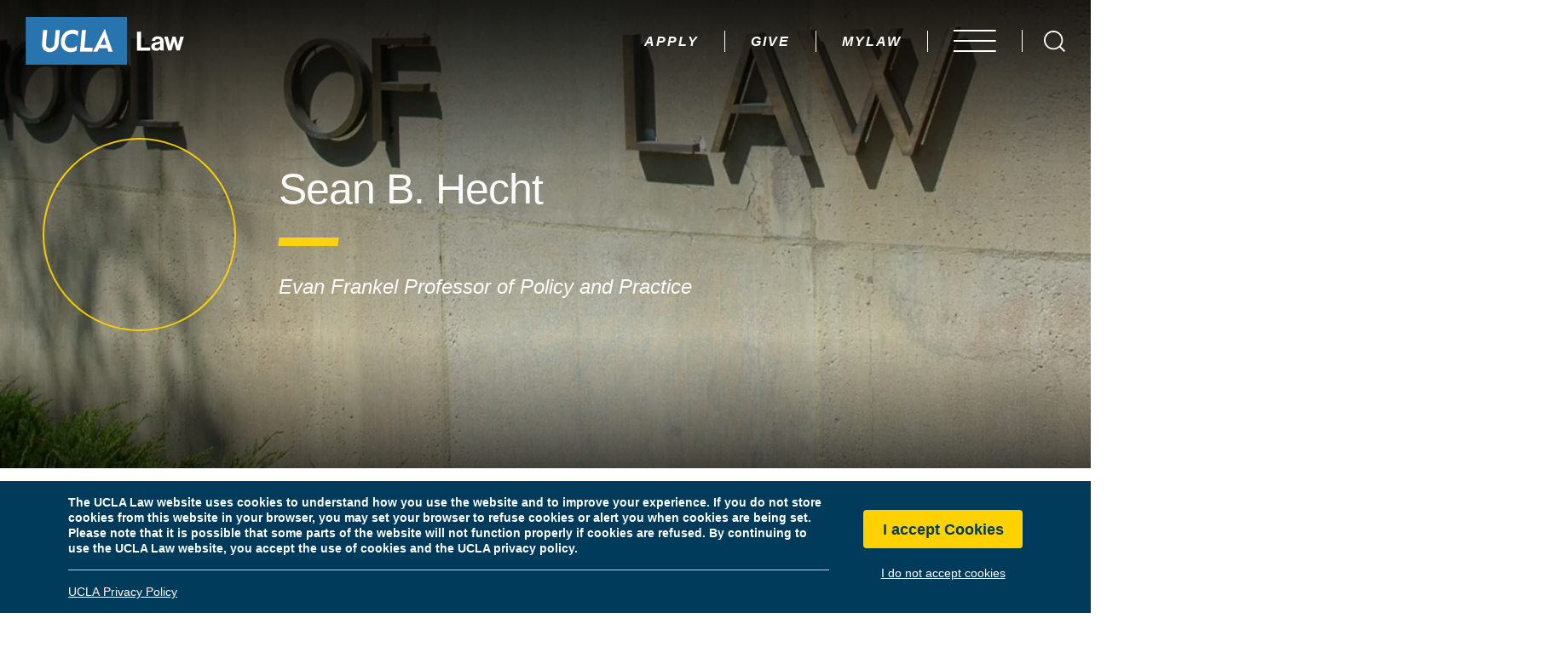

--- FILE ---
content_type: text/html; charset=UTF-8
request_url: https://law.ucla.edu/faculty/faculty-profiles/sean-b-hecht
body_size: 24346
content:
<!DOCTYPE html>
<html lang="en" dir="ltr" prefix="og: https://ogp.me/ns#" class="md-no-js">
<head>

	<!-- Google Tag Manager -->
	<script>(function(w,d,s,l,i){w[l]=w[l]||[];w[l].push({'gtm.start':
	new Date().getTime(),event:'gtm.js'});var f=d.getElementsByTagName(s)[0],
	j=d.createElement(s),dl=l!='dataLayer'?'&l='+l:'';j.async=true;j.src=
	'https://www.googletagmanager.com/gtm.js?id='+i+dl;f.parentNode.insertBefore(j,f);
	})(window,document,'script','dataLayer','GTM-5K47PP2');</script>
	<!-- End Google Tag Manager -->

	<meta charset="utf-8" />
<link rel="canonical" href="https://law.ucla.edu/faculty/faculty-profiles/sean-b-hecht" />
<meta property="og:site_name" content="UCLA School of Law" />
<meta property="og:type" content="website" />
<meta property="og:url" content="https://law.ucla.edu/faculty/faculty-profiles/sean-b-hecht" />
<meta property="og:title" content="Sean B. Hecht" />
<meta property="og:description" content="Evan Frankel Professor of Policy and Practice" />
<meta property="og:image" content="https://apps.law.ucla.edu/FacultyPhoto/85.jpg" />
<meta property="og:image:width" content="500" />
<meta property="og:image:height" content="500" />
<meta property="og:image:alt" content="UCLA Law School faculty member Sean B. Hecht" />
<meta name="twitter:description" content="Evan Frankel Professor of Policy and Practice" />
<meta name="twitter:title" content="Sean B. Hecht" />
<meta name="twitter:url" content="https://law.ucla.edu/faculty/faculty-profiles/sean-b-hecht" />
<meta name="twitter:image:alt" content="UCLA Law School faculty member Sean B. Hecht" />
<meta name="twitter:image" content="https://apps.law.ucla.edu/FacultyPhoto/85.jpg" />
<meta name="twitter:image:height" content="500" />
<meta name="twitter:image:width" content="500" />
<meta name="Generator" content="Drupal 10 (https://www.drupal.org)" />
<meta name="MobileOptimized" content="width" />
<meta name="HandheldFriendly" content="true" />
<meta name="viewport" content="width=device-width, initial-scale=1.0" />
<style>div#sliding-popup, div#sliding-popup .eu-cookie-withdraw-banner, .eu-cookie-withdraw-tab {background: #003B5C} div#sliding-popup.eu-cookie-withdraw-wrapper { background: transparent; } #sliding-popup h1, #sliding-popup h2, #sliding-popup h3, #sliding-popup p, #sliding-popup label, #sliding-popup div, .eu-cookie-compliance-more-button, .eu-cookie-compliance-secondary-button, .eu-cookie-withdraw-tab { color: #ffffff;} .eu-cookie-withdraw-tab { border-color: #ffffff;}</style>
<link rel="icon" href="/sites/default/files/favicon.ico" type="image/vnd.microsoft.icon" />

	<title>Hecht, Sean | UCLA Law</title>
	<link rel="stylesheet" media="all" href="/sites/default/files/css/css_JkfIee6mTpyyC6BIrQf1Ad2CoLd0TV94_9mFQmbNrgs.css?delta=0&amp;language=en&amp;theme=law&amp;include=eJxLLY1Pzs_PzkwFUrkFOZmJecmp-qlYBONTUtMSS3NKdHISy_XTc_KTEnN0i0sqczLz0nWKK4tLUnP1kxKLUwEO-R-w" />
<link rel="stylesheet" media="all" href="/sites/default/files/css/css_62oEjIUdsCvUX348Q_XypjSs6XEnPKKLSAm-59hGdZY.css?delta=1&amp;language=en&amp;theme=law&amp;include=eJxLLY1Pzs_PzkwFUrkFOZmJecmp-qlYBONTUtMSS3NKdHISy_XTc_KTEnN0i0sqczLz0nWKK4tLUnP1kxKLUwEO-R-w" />

	<script src="/sites/default/files/js/js_K2aOXIU5sNcpXjF2pV-eAhcAgOgLPdNvY6IUIC6MbkQ.js?scope=header&amp;delta=0&amp;language=en&amp;theme=law&amp;include=eJxLLY1Pzs_PzkwFUrkFOZmJecmp-qlYBHVyEsv1c1LLUnPArNz8lNSivMyqIgBWgBm6"></script>

</head>
<body class="level">

	<!-- Google Tag Manager (noscript) -->
	<noscript><iframe src="https://www.googletagmanager.com/ns.html?id=GTM-5K47PP2"
	height="0" width="0" style="display:none;visibility:hidden"></iframe></noscript>
	<!-- End Google Tag Manager (noscript) -->

	<svg aria-hidden="true" style="position: absolute; width: 0; height: 0; overflow: hidden;" version="1.1" xmlns="http://www.w3.org/2000/svg" xmlns:xlink="http://www.w3.org/1999/xlink"><defs><symbol id="brei-icon-logo-black" viewBox="0 0 106 32"><path fill="#000" style="fill: var(--color1, #000)" d="M77.288 9.88h-2.649v12.73h8.838v-2.153h-6.189z"></path><path fill="#000" style="fill: var(--color1, #000)" d="M87.907 20.933c-0.869 0-1.428-0.31-1.428-1.18s0.621-1.159 1.904-1.428c0.58-0.104 1.159-0.29 1.697-0.538v1.387h0.021c-0.021 0.911-0.787 1.78-2.194 1.759v0zM92.378 16.379c0-2.153-1.18-3.395-3.871-3.395s-3.871 1.408-3.953 3.043h2.194c0.083-0.89 0.621-1.304 1.78-1.304 1.014 0 1.532 0.393 1.532 1.097s-0.704 0.828-2.215 1.056c-2.049 0.29-3.684 0.931-3.684 2.96 0 1.821 1.325 2.815 3.208 2.815 1.573 0 2.235-0.538 2.691-1.242 0.021 0.352 0.124 0.704 0.29 1.014h2.339v-0.083c-0.207-0.166-0.31-0.58-0.31-1.283v-4.678z"></path><path fill="#000" style="fill: var(--color1, #000)" d="M103.617 13.213l-1.159 4.285c-0.207 0.766-0.414 1.718-0.414 1.718s-0.228-0.994-0.435-1.739l-1.201-4.264h-2.070l-1.159 4.264c-0.186 0.766-0.393 1.739-0.393 1.739h-0.041c0 0-0.207-0.994-0.414-1.718l-1.097-4.285h-2.401l2.691 9.232h2.215l1.242-4.533 0.435-1.594c0 0 0.207 0.869 0.414 1.594l1.221 4.533h2.215l2.712-9.232h-2.36z"></path><path fill="#2774ae" style="fill: var(--color2, #2774ae)" d="M10.846 17.477l0.745-8.735h2.836l-0.787 8.797c-0.166 1.904 0.58 3.27 2.463 3.27s2.939-1.387 3.125-3.084l0.807-8.983h2.815l-0.745 8.88c-0.31 3.415-2.567 5.982-6.21 5.982-2.608 0.104-4.843-1.904-5.030-4.512h-0.021c-0.021-0.538-0.021-1.076 0-1.614v0zM31.565 8.473c1.325-0.021 2.629 0.352 3.726 1.076l-0.31 3.457c-0.849-1.18-2.235-1.821-3.684-1.718-3.022 0-4.678 2.111-4.906 4.781s1.118 4.678 4.036 4.678c1.552 0.021 3.022-0.642 4.057-1.801l-0.31 3.56c-1.201 0.704-2.546 1.097-3.933 1.118-4.802 0-6.996-3.581-6.644-7.514h-0.062c0.373-4.181 3.188-7.638 8.031-7.638v0zM37.589 8.742h2.794l-1.035 11.86h5.568c0 0.145-0.248 2.732-0.248 2.732h-8.404l1.325-14.592zM52.864 8.079h0.228l5.278 15.213h-3.001l-0.683-2.298h-5.464l-1.097 2.298h-3.022l7.762-15.213zM0 32.007h67.85v-32h-67.85v32z"></path><path fill="#2774ae" style="fill: var(--color2, #2774ae)" d="M52.699 14.185c-0.062-0.207-0.083-0.414-0.103-0.621h-0.041c-0.041 0.207-0.124 0.414-0.207 0.6l-1.966 4.367h3.602c-0.021 0-1.118-3.684-1.283-4.347z"></path><path fill="#fff" style="fill: var(--color3, #fff)" d="M10.867 19.091c0.186 2.629 2.401 4.636 5.030 4.512 3.643 0 5.899-2.567 6.21-5.982l0.745-8.88h-2.815l-0.807 8.983c-0.166 1.697-1.221 3.084-3.125 3.084s-2.649-1.366-2.463-3.27l0.787-8.797h-2.836l-0.745 8.735c-0.041 0.538-0.041 1.076 0 1.614h0.021z"></path><path fill="#fff" style="fill: var(--color3, #fff)" d="M30.22 23.645c1.387-0.041 2.732-0.414 3.912-1.118l0.31-3.56c-1.035 1.159-2.505 1.801-4.057 1.801-2.918 0-4.285-2.008-4.036-4.678 0.228-2.67 1.904-4.781 4.906-4.781 1.449-0.104 2.836 0.538 3.684 1.718l0.331-3.457c-1.118-0.724-2.401-1.097-3.726-1.076-4.843 0-7.658 3.477-8.031 7.658h0.062c-0.352 3.891 1.842 7.493 6.644 7.493z"></path><path fill="#fff" style="fill: var(--color3, #fff)" d="M44.937 20.602h-5.568l1.035-11.86h-2.794l-1.325 14.592h8.404c0 0 0.248-2.587 0.248-2.732z"></path><path fill="#fff" style="fill: var(--color3, #fff)" d="M52.347 14.185c0.083-0.186 0.166-0.393 0.207-0.6h0.041c0.021 0.207 0.062 0.414 0.103 0.621 0.145 0.662 1.263 4.347 1.263 4.347h-3.602l1.987-4.367zM49.201 20.995h5.464l0.683 2.298h3.001l-5.278-15.213h-0.228l-7.762 15.213h3.022l1.097-2.298z"></path></symbol><symbol id="brei-icon-logo-white" viewBox="0 0 106 32"><path fill="#fff" style="fill: var(--color3, #fff)" d="M77.288 9.88h-2.649v12.73h8.838v-2.153h-6.189z"></path><path fill="#fff" style="fill: var(--color3, #fff)" d="M87.907 20.933c-0.869 0-1.428-0.31-1.428-1.18s0.621-1.159 1.904-1.428c0.58-0.104 1.159-0.29 1.697-0.538v1.387h0.021c-0.021 0.911-0.787 1.78-2.194 1.759v0zM92.378 16.379c0-2.153-1.18-3.395-3.871-3.395s-3.871 1.408-3.953 3.043h2.194c0.083-0.89 0.621-1.304 1.78-1.304 1.014 0 1.532 0.393 1.532 1.097s-0.704 0.828-2.215 1.056c-2.049 0.29-3.684 0.931-3.684 2.96 0 1.821 1.325 2.815 3.208 2.815 1.573 0 2.235-0.538 2.691-1.242 0.021 0.352 0.124 0.704 0.29 1.014h2.339v-0.083c-0.207-0.166-0.31-0.58-0.31-1.283v-4.678z"></path><path fill="#fff" style="fill: var(--color3, #fff)" d="M103.617 13.213l-1.159 4.285c-0.207 0.766-0.414 1.718-0.414 1.718s-0.228-0.994-0.435-1.739l-1.201-4.264h-2.070l-1.159 4.264c-0.186 0.766-0.393 1.739-0.393 1.739h-0.041c0 0-0.207-0.994-0.414-1.718l-1.097-4.285h-2.401l2.691 9.232h2.215l1.242-4.533 0.435-1.594c0 0 0.207 0.869 0.414 1.594l1.221 4.533h2.215l2.712-9.232h-2.36z"></path><path fill="#2774ae" style="fill: var(--color2, #2774ae)" d="M10.846 17.477l0.745-8.735h2.836l-0.787 8.797c-0.166 1.904 0.58 3.27 2.463 3.27s2.939-1.387 3.125-3.084l0.807-8.983h2.815l-0.745 8.88c-0.31 3.415-2.567 5.982-6.21 5.982-2.608 0.104-4.843-1.904-5.030-4.512h-0.021c-0.021-0.538-0.021-1.076 0-1.614v0zM31.565 8.473c1.325-0.021 2.629 0.352 3.726 1.076l-0.31 3.457c-0.849-1.18-2.235-1.821-3.684-1.718-3.022 0-4.678 2.111-4.906 4.781s1.118 4.678 4.036 4.678c1.552 0.021 3.022-0.642 4.057-1.801l-0.31 3.56c-1.201 0.704-2.546 1.097-3.933 1.118-4.802 0-6.996-3.581-6.644-7.514h-0.062c0.373-4.181 3.188-7.638 8.031-7.638v0zM37.589 8.742h2.794l-1.035 11.86h5.568c0 0.145-0.248 2.732-0.248 2.732h-8.404l1.325-14.592zM52.864 8.079h0.228l5.278 15.213h-3.001l-0.683-2.298h-5.464l-1.097 2.298h-3.022l7.762-15.213zM0 32.007h67.85v-32h-67.85v32z"></path><path fill="#2774ae" style="fill: var(--color2, #2774ae)" d="M52.699 14.185c-0.062-0.207-0.083-0.414-0.103-0.621h-0.041c-0.041 0.207-0.124 0.414-0.207 0.6l-1.966 4.367h3.602c-0.021 0-1.118-3.684-1.283-4.347z"></path><path fill="#fff" style="fill: var(--color3, #fff)" d="M10.867 19.091c0.186 2.629 2.401 4.636 5.030 4.512 3.643 0 5.899-2.567 6.21-5.982l0.745-8.88h-2.815l-0.807 8.983c-0.166 1.697-1.221 3.084-3.125 3.084s-2.649-1.366-2.463-3.27l0.787-8.797h-2.836l-0.745 8.735c-0.041 0.538-0.041 1.076 0 1.614h0.021z"></path><path fill="#fff" style="fill: var(--color3, #fff)" d="M30.22 23.645c1.387-0.041 2.732-0.414 3.912-1.118l0.31-3.56c-1.035 1.159-2.505 1.801-4.057 1.801-2.918 0-4.285-2.008-4.036-4.678 0.228-2.67 1.904-4.781 4.906-4.781 1.449-0.104 2.836 0.538 3.684 1.718l0.331-3.457c-1.118-0.724-2.401-1.097-3.726-1.076-4.843 0-7.658 3.477-8.031 7.658h0.062c-0.352 3.891 1.842 7.493 6.644 7.493z"></path><path fill="#fff" style="fill: var(--color3, #fff)" d="M44.937 20.602h-5.568l1.035-11.86h-2.794l-1.325 14.592h8.404c0 0 0.248-2.587 0.248-2.732z"></path><path fill="#fff" style="fill: var(--color3, #fff)" d="M52.347 14.185c0.083-0.186 0.166-0.393 0.207-0.6h0.041c0.021 0.207 0.062 0.414 0.103 0.621 0.145 0.662 1.263 4.347 1.263 4.347h-3.602l1.987-4.367zM49.201 20.995h5.464l0.683 2.298h3.001l-5.278-15.213h-0.228l-7.762 15.213h3.022l1.097-2.298z"></path></symbol><symbol id="brei-icon-pause" viewBox="0 0 24 32"><path d="M0 0h8v32h-8v-32z"></path><path d="M16 0h8v32h-8v-32z"></path></symbol><symbol id="brei-icon-pin" viewBox="0 0 21 32"><path d="M10.667 32v0l-0.485-0.646c-0.485-0.646-10.182-15.030-10.182-20.687 0-5.98 4.848-10.667 10.828-10.505 5.818 0 10.505 4.687 10.505 10.505 0 5.657-9.697 20.040-10.182 20.687l-0.485 0.646zM10.667 5.818c-2.586 0-4.848 2.101-4.848 4.848 0 2.586 2.101 4.848 4.848 4.848s4.848-2.101 4.848-4.848c0 0 0 0 0 0-0.162-2.747-2.263-4.848-4.848-4.848v0z"></path></symbol><symbol id="brei-icon-phone" viewBox="0 0 31 32"><path d="M29.12 23.36l-5.28-1.76c-1.28-0.8-2.88-0.32-3.68 0.8-1.28 1.44-1.44 2.080-3.68 0.96-3.52-2.24-6.4-5.28-8.48-8.96-0.96-2.4-0.32-2.4 1.28-3.52 1.6-1.28 1.6-1.92 1.12-3.52l-1.44-5.44c-1.44-3.68-6.4-1.76-8.16 2.080-4.96 10.72 14.56 31.68 25.6 27.36 4-1.44 6.080-6.24 2.72-8z"></path></symbol><symbol id="brei-icon-website" viewBox="0 0 32 32"><path d="M16.16 32v0c-8.96 0-16.16-7.2-16.16-16s7.2-16 16-16v0c8.8 0 16 7.2 16 16v0c0 8.8-7.040 16-15.84 16zM12.96 22.4v0 0 0c0.64 2.24 1.76 4.32 3.040 6.24 1.28-1.92 2.4-4 3.040-6.24h-6.080zM22.56 22.4c-0.16 0-0.32 0.16-0.32 0.32-0.48 1.28-0.96 2.72-1.44 4-0.16 0.32-0.32 0.64-0.48 0.8 0 0.16-0.16 0.32-0.16 0.48 2.88-0.96 5.28-3.040 6.88-5.6 0 0-0.16 0-0.16 0h-4.32zM4.96 22.4c0.96 2.24 4.96 5.44 6.72 5.6v0c0-0.16-0.16-0.16-0.16-0.32-0.64-1.44-1.12-2.88-1.6-4.16 0-0.16 0-0.32-0.16-0.32 0-0.16-0.16-0.32-0.16-0.48-0.16-0.32-0.32-0.32-0.48-0.32s-0.16 0-0.32 0-0.16 0-0.32 0h-3.52zM3.84 12.8c-0.16 0-0.32 0.16-0.32 0.32 0 0 0 0 0 0-0.48 1.92-0.48 3.84 0 5.76 0 0.16 0.16 0.32 0.32 0.32v0c0 0 0 0 0.16 0h4.64c0.16 0 0.32 0 0.32 0-0.32-2.080-0.32-4.16 0-6.4 0 0-0.16 0-0.16 0h-4.96zM23.36 12.8c0 0-0.16 0-0.16 0s-0.16 0-0.16 0c0.32 2.080 0.32 4.16 0 6.4 0 0 0.16 0 0.16 0h4.96c0.16 0 0.32-0.16 0.32-0.32 0 0 0 0 0 0 0.48-1.92 0.48-3.84 0-5.76 0-0.16-0.16-0.32-0.32-0.32v0 0h-4.8zM12.32 12.8c-0.32 2.080-0.32 4.16 0 6.4h7.52c0.32-2.080 0.32-4.16 0-6.4h-7.52zM25.6 9.6h1.44c-1.12-2.4-4.96-5.44-6.88-5.6 0.96 1.76 1.6 3.52 2.080 5.28 0.16 0.16 0.32 0.32 0.48 0.32 0.32 0 0.64 0 0.96 0h1.92zM11.84 4c-2.88 0.96-5.28 2.88-6.88 5.6 0 0 0 0 0.16 0h4.32c0.16 0 0.32-0.16 0.32-0.32 0.16-0.32 0.16-0.64 0.32-0.96s0.32-0.96 0.48-1.28c0.16-0.8 0.48-1.44 0.8-2.24 0.16-0.32 0.32-0.48 0.48-0.8v0zM16 3.2c-1.28 1.92-2.4 4.16-3.040 6.4h6.080c-0.64-2.24-1.6-4.48-3.040-6.4z"></path></symbol><symbol id="brei-icon-doublechevron" viewBox="0 0 25 32"><path d="M16.4 15l-14-14.6c-0.6-0.6-1.4-0.6-2 0s-0.6 1.5 0 2.1l12 12.5c0.6 0.6 0.6 1.5 0 2.1l-0.4 0.4-11.6 12c-0.6 0.6-0.6 1.5 0 2.1s1.4 0.6 2 0l14-14.5c0.6-0.6 0.6-1.6 0-2.1z"></path><path d="M24.3 15l-14-14.5c-0.6-0.6-1.4-0.6-2 0-0.6 0.5-0.6 1.4-0.1 2l12 12.5c0.6 0.6 0.6 1.5 0 2.1l-0.4 0.4-11.6 12c-0.6 0.6-0.6 1.5 0 2.1s1.4 0.6 2 0l14-14.5c0.6-0.6 0.6-1.6 0.1-2.1z"></path></symbol><symbol id="brei-icon-email" viewBox="0 0 52 32"><path d="M51.569 29.538c0-0.123 0.123-0.492 0.123-0.738v-23.877l-16 11.815 15.877 12.8z"></path><path d="M2.462 32h46.769l-16.123-13.538-2.585 1.969c-2.831 2.215-6.523 2.215-9.477 0l-2.462-1.969-16.123 13.538z"></path><path d="M0 4.923v23.877c0 0.246 0 0.615 0.123 0.738l15.877-12.8-16-11.815z"></path><path d="M51.692 0h-51.692v0.985l22.769 17.723c1.846 1.477 4.308 1.477 6.031 0l22.892-17.723v-0.985z"></path></symbol><symbol id="brei-icon-info" viewBox="0 0 11 32"><path d="M10.012 25.919c-0.412 0.156-0.838 0.319-1.25 0.5-0.338 0.137-0.669 0.306-1.019 0.413-0.081 0.044-0.181 0.056-0.269 0.031-0.194-0.050-0.306-0.25-0.256-0.444 0.069-0.625 0.175-1.244 0.319-1.85 0.925-3.744 1.844-7.494 2.756-11.238 0.45-1.825-0.506-3.313-2.362-3.688-0.494-0.1-1.013-0.050-1.475 0.156-0.356 0.131-0.694 0.3-1.013 0.506-1.481 1.075-2.938 2.144-4.362 3.269-0.394 0.381-0.756 0.8-1.081 1.25v0.756c0.25 0.338 0.719 0.425 1.075 0.206 0.475-0.181 0.938-0.419 1.413-0.613 0.206-0.1 0.419-0.169 0.638-0.219 0.075-0.031 0.163-0.037 0.244-0.012 0.2 0.056 0.325 0.262 0.269 0.469-0.056 0.55-0.15 1.1-0.288 1.638-0.962 3.881-1.938 7.762-2.881 11.656-0.35 1.413 0.281 2.619 1.6 3.225 0.031 0.019 0.063 0.044 0.094 0.069h2.081c1.819-0.944 3.438-2.194 5.019-3.469 0.394-0.331 0.769-0.688 1.113-1.075 0.156-0.181 0.287-0.387 0.394-0.606 0.137-0.238 0.106-0.531-0.069-0.738-0.162-0.206-0.438-0.281-0.688-0.194z"></path><path d="M6.944 0c-2.175 0-3.938 1.762-3.944 3.938 0 2.175 1.762 3.944 3.938 3.944 0.006 0 0.013 0 0.019 0 2.169 0 3.931-1.763 3.925-3.931 0 0 0 0 0-0.006 0-2.175-1.762-3.944-3.938-3.944z"></path></symbol><symbol id="brei-icon-quote" viewBox="0 0 38 32"><path d="M15.601-0.001c-4.867 0-8.684 1.491-11.449 4.517-2.773 3.019-4.152 7.737-4.152 14.155v13.335h16.041v-14.409h-7.745c0-3.526 0.574-6.15 1.707-7.864 1.126-1.714 2.989-2.579 5.591-2.579l0.007-7.156zM37.597-0.001c-2.43 0-4.599 0.358-6.5 1.088s-3.541 1.856-4.875 3.384c-1.342 1.536-2.363 3.488-3.078 5.851-0.708 2.378-1.066 5.143-1.066 8.334v13.335h16.101v-14.394h-7.745c0-3.526 0.567-6.15 1.692-7.864s2.952-2.579 5.471-2.579v-7.156z"></path></symbol><symbol id="brei-icon-minus" viewBox="0 0 32 32"><path d="M0.042 14.542h32v3h-32v-3z"></path></symbol><symbol id="brei-icon-plus" viewBox="0 0 32 32"><path d="M32 14.667h-14.5v-14.667h-2.833v14.667h-14.667v2.833h14.667v14.5h2.833v-14.5h14.5z"></path></symbol><symbol id="brei-icon-play" viewBox="0 0 28 32"><path d="M28.377 15.999l-28.377 16.001v-32z"></path></symbol><symbol id="brei-icon-home" viewBox="0 0 36 32"><path d="M18.11 0c-0.157 0.022-0.295 0.094-0.397 0.2l-0 0-17.515 17.512c-0.122 0.123-0.197 0.292-0.197 0.479 0 0.375 0.303 0.679 0.677 0.681h3.7v12.453c0.009 0.369 0.311 0.665 0.681 0.665 0.001 0 0.001 0 0.002 0h26.261c0.373-0.002 0.676-0.304 0.678-0.678v-12.444h3.698c0.375-0.002 0.678-0.306 0.678-0.681 0-0.187-0.075-0.356-0.197-0.479l-4.271-4.267v-5.851c-0.002-0.373-0.304-0.676-0.678-0.678h-2.892c-0.373 0.002-0.676 0.304-0.678 0.678v1.598l-8.994-8.988c-0.124-0.126-0.296-0.204-0.486-0.204-0.025 0-0.049 0.001-0.073 0.004l0.003-0z"></path></symbol><symbol id="brei-icon-chevron" viewBox="0 0 17 32"><path d="M16.427 14.962l-14.011-14.532c-0.553-0.574-1.449-0.574-2.001 0-0.554 0.573-0.554 1.502 0 2.076l12.007 12.456c0.553 0.574 0.553 1.502 0 2.076l-0.413 0.428v0.002l-11.594 12.026c-0.554 0.574-0.554 1.503 0 2.076 0.552 0.574 1.448 0.574 2.001 0l14.011-14.532c0.553-0.574 0.553-1.502 0-2.076z"></path></symbol><symbol id="brei-icon-close" viewBox="0 0 31 32"><path d="M0.478 29.334l28.284-28.284 1.616 1.616-28.284 28.284-1.616-1.616z"></path><path d="M28.763 30.95l-28.284-28.284 1.616-1.616 28.284 28.284-1.616 1.616z"></path></symbol><symbol id="brei-icon-menu" viewBox="0 0 62 32"><path d="M0 0h61.538v2.462h-61.538v-2.462z"></path><path d="M0 14.769h61.538v2.462h-61.538v-2.462z"></path><path d="M0 29.538h61.538v2.462h-61.538v-2.462z"></path></symbol><symbol id="brei-icon-arrow" viewBox="0 0 32 32"><path d="M31.719 15.244l-9.569-10.619c-0.375-0.419-0.988-0.419-1.369 0-0.375 0.419-0.375 1.1 0 1.519l7.919 8.787h-27.731c-0.256 0-0.5 0.113-0.681 0.313-0.375 0.419-0.375 1.1 0 1.519 0.181 0.2 0.425 0.313 0.681 0.313h27.731l-7.919 8.794c-0.375 0.419-0.375 1.1 0 1.519s0.988 0.419 1.369 0l9.569-10.619c0.375-0.425 0.375-1.1 0-1.525z"></path></symbol><symbol id="brei-icon-bluesky" viewBox="0 0 36 32"><path d="M8.194 2.658c4.015 3.014 8.333 9.125 9.919 12.405 1.586-3.279 5.904-9.391 9.919-12.405 2.897-2.175 7.591-3.858 7.591 1.497 0 1.069-0.613 8.984-0.973 10.268-1.25 4.467-5.805 5.606-9.857 4.917 7.082 1.205 8.884 5.198 4.993 9.191-7.39 7.583-10.621-1.903-11.449-4.333-0.152-0.446-0.223-0.654-0.224-0.477-0.001-0.177-0.072 0.031-0.224 0.477-0.828 2.43-4.059 11.916-11.449 4.333-3.891-3.993-2.089-7.986 4.993-9.191-4.052 0.69-8.607-0.45-9.857-4.917-0.36-1.285-0.973-9.199-0.973-10.268 0-5.355 4.694-3.672 7.591-1.497z"></path></symbol><symbol id="brei-icon-facebook" viewBox="0 0 16 32"><path d="M11 6h5v-6h-5c-3.862 0-7 3.138-7 7v3h-4v6h4v16h6v-16h5l1-6h-6v-3c0-0.544 0.456-1 1-1z"></path></symbol><symbol id="brei-icon-instagram" viewBox="0 0 32 32"><path d="M31.931 9.412c-0.094-1.369-0.313-2.544-0.644-3.531-0.431-1.175-1.081-2.2-1.962-3.075s-1.919-1.519-3.106-1.944c-1-0.331-2.181-0.525-3.538-0.6-1.356-0.069-3.587-0.106-6.681-0.106s-5.325 0.038-6.681 0.106c-1.356 0.075-2.537 0.269-3.537 0.6-1.188 0.425-2.219 1.075-3.1 1.944s-1.538 1.9-1.962 3.075c-0.338 0.994-0.537 2.156-0.606 3.5-0.075 1.338-0.113 3.544-0.113 6.606s0.037 5.262 0.113 6.606c0.069 1.344 0.269 2.506 0.606 3.5 0.425 1.175 1.081 2.2 1.962 3.075 0.881 0.869 1.919 1.494 3.106 1.875 1 0.375 2.181 0.6 3.537 0.675 1.356 0.069 3.581 0.106 6.681 0.106 3.094 0 5.319-0.038 6.675-0.106 1.356-0.075 2.538-0.269 3.538-0.6 1.194-0.425 2.225-1.075 3.106-1.944s1.531-1.894 1.962-3.075c0.331-0.994 0.538-2.156 0.606-3.5 0.075-1.344 0.106-3.544 0.106-6.606 0-3.069-0.019-5.262-0.069-6.581zM29.144 17.119c0 1.887-0.025 3.344-0.069 4.381-0.1 1.744-0.288 3.012-0.575 3.819-0.569 1.413-1.594 2.425-3.075 3.038-0.762 0.281-2.050 0.469-3.856 0.563-1 0.050-2.475 0.075-4.431 0.075h-2.281c-1.906 0-3.381-0.025-4.431-0.075-1.762-0.094-3.050-0.281-3.856-0.563-1.431-0.569-2.456-1.581-3.075-3.038-0.288-0.8-0.475-2.075-0.575-3.819-0.044-1.038-0.069-2.494-0.069-4.381v-2.262c0-1.887 0.025-3.344 0.069-4.381 0.1-1.794 0.288-3.063 0.575-3.819 0.569-1.456 1.594-2.475 3.075-3.038 0.806-0.281 2.094-0.469 3.856-0.563 1.050-0.050 2.525-0.069 4.431-0.069h2.281c1.906 0 3.381 0.019 4.431 0.069 1.806 0.094 3.094 0.281 3.856 0.563 1.475 0.569 2.5 1.581 3.075 3.038 0.288 0.756 0.475 2.025 0.575 3.819 0.044 0.988 0.069 2.45 0.069 4.381v2.262z"></path><path d="M20.3 8.713c-1.3-0.719-2.706-1.088-4.225-1.088-1.525 0-2.931 0.362-4.231 1.088-1.3 0.719-2.331 1.7-3.088 2.931-0.763 1.231-1.144 2.575-1.144 4.019s0.381 2.781 1.144 4.012c0.762 1.238 1.787 2.212 3.088 2.938 1.3 0.719 2.706 1.081 4.231 1.081 1.519 0 2.925-0.363 4.225-1.081s2.331-1.7 3.094-2.938c0.762-1.231 1.137-2.575 1.137-4.012 0-1.444-0.381-2.781-1.137-4.019-0.762-1.231-1.794-2.206-3.094-2.931zM19.969 19.369c-1.081 1.025-2.381 1.538-3.9 1.538-1.525 0-2.819-0.512-3.9-1.538s-1.619-2.262-1.619-3.7c0-1.444 0.537-2.681 1.619-3.7 1.075-1.025 2.375-1.537 3.9-1.537 1.519 0 2.819 0.512 3.9 1.537s1.619 2.256 1.619 3.7c0 1.438-0.538 2.675-1.619 3.7z"></path><path d="M24.531 5.938c-0.462 0-0.856 0.169-1.188 0.5s-0.5 0.731-0.5 1.194c0 0.463 0.169 0.856 0.5 1.188s0.731 0.5 1.188 0.5 0.844-0.169 1.163-0.5c0.313-0.331 0.488-0.731 0.531-1.188 0-0.463-0.169-0.856-0.5-1.194-0.337-0.338-0.738-0.5-1.194-0.5z"></path></symbol><symbol id="brei-icon-linkedin" viewBox="0 0 32 32"><path d="M24.196 10.474c-3.169 0-5.294 1.656-6.162 3.231h-0.087v-3.231h-6.238v20.525h6.5v-9.906c0-2.613 0.519-5.144 3.906-5.144 3.337 0 3.381 2.988 3.381 5.313v9.738h6.506v-10.988c0-5.394-1.219-9.537-7.806-9.537z"></path><path d="M0 31h7.025v-20.525h-7.025z"></path><path d="M3.513 1c-1.938 0-3.513 1.594-3.513 3.55s1.575 3.55 3.513 3.55 3.513-1.594 3.513-3.55-1.575-3.55-3.513-3.55z"></path></symbol><symbol id="brei-icon-threads" viewBox="0 0 28 32"><path d="M21.425 14.831c-0.137-0.069-0.281-0.131-0.419-0.188-0.244-4.55-2.731-7.156-6.906-7.181h-0.056c-2.5 0-4.575 1.069-5.856 3.006l2.294 1.575c0.956-1.45 2.456-1.756 3.556-1.756h0.037c1.375 0.006 2.413 0.406 3.081 1.188 0.488 0.569 0.819 1.35 0.975 2.344-1.306-0.213-2.631-0.275-3.944-0.194-3.969 0.231-6.525 2.544-6.35 5.762 0.088 1.631 0.9 3.038 2.287 3.956 1.175 0.775 2.688 1.156 4.263 1.069 2.075-0.113 3.706-0.906 4.837-2.356 0.863-1.1 1.406-2.525 1.65-4.319 0.988 0.6 1.725 1.381 2.125 2.325 0.688 1.606 0.731 4.244-1.425 6.394-1.887 1.887-4.156 2.7-7.581 2.725-3.8-0.025-6.675-1.244-8.544-3.625-1.75-2.225-2.656-5.438-2.688-9.556 0.031-4.113 0.938-7.325 2.688-9.556 1.869-2.375 4.744-3.594 8.544-3.625 3.825 0.025 6.756 1.256 8.694 3.638 0.95 1.175 1.669 2.644 2.144 4.362l2.694-0.719c-0.575-2.112-1.475-3.931-2.7-5.444-2.488-3.056-6.125-4.625-10.813-4.656h-0.019c-4.681 0.031-8.275 1.606-10.694 4.681-2.156 2.731-3.263 6.537-3.3 11.306v0.019c0.037 4.769 1.144 8.575 3.3 11.306 2.419 3.075 6.019 4.65 10.694 4.681h0.019c4.163-0.031 7.094-1.119 9.506-3.531 3.163-3.156 3.069-7.113 2.025-9.544-0.75-1.738-2.175-3.15-4.119-4.088zM14.238 21.581c-1.738 0.1-3.544-0.681-3.637-2.356-0.069-1.238 0.881-2.625 3.744-2.788 0.325-0.019 0.65-0.025 0.963-0.025 1.038 0 2.012 0.1 2.894 0.294-0.325 4.119-2.256 4.787-3.963 4.875v0z"></path></symbol><symbol id="brei-icon-twitter" viewBox="0 0 35 32"><path d="M27.881 0h5.429l-11.86 13.555 13.952 18.445h-10.924l-8.557-11.187-9.79 11.187h-5.432l12.685-14.498-13.384-17.502h11.201l7.734 10.225 8.945-10.225zM25.976 28.751h3.008l-19.416-25.673h-3.228l19.636 25.672z"></path></symbol><symbol id="brei-icon-search" viewBox="0 0 32 32"><path d="M25.194 23.413l0.325-0.419c1.969-2.531 3.012-5.55 3.012-8.731 0-7.862-6.4-14.262-14.269-14.262s-14.262 6.4-14.262 14.262 6.4 14.269 14.262 14.269c3.181 0 6.2-1.044 8.731-3.012l0.419-0.325 6.806 6.806 1.781-1.781-6.806-6.806zM14.331 26.275c-6.588 0-11.944-5.356-11.944-11.944s5.356-11.944 11.944-11.944 11.944 5.356 11.944 11.944-5.356 11.944-11.944 11.944z"></path></symbol><symbol id="brei-icon-youtube" viewBox="0 0 32 32"><path d="M31.675 9.656v0c0 0-0.313-2.188-1.275-3.144-1.219-1.269-2.581-1.275-3.206-1.35-4.475-0.319-11.194-0.319-11.194-0.319h-0.012c0 0-6.719 0-11.194 0.319-0.625 0.075-1.987 0.081-3.206 1.35-0.963 0.963-1.269 3.15-1.269 3.15s-0.319 2.563-0.319 5.138v2.406c0 2.563 0.319 5.137 0.319 5.137s0.313 2.188 1.269 3.15c1.219 1.262 2.819 1.219 3.531 1.356 2.563 0.244 10.881 0.313 10.881 0.313s6.725-0.012 11.2-0.331c0.625-0.075 1.988-0.081 3.206-1.344 0.962-0.962 1.275-3.15 1.275-3.15s0.319-2.569 0.319-5.144v-2.406c-0.006-2.556-0.325-5.131-0.325-5.131zM12.688 20.125v-8.919l8.644 4.475-8.644 4.444z"></path></symbol></defs></svg>

	<div class="access-nav" role="navigation">
	<a class="show-on-focus" href="#js-global-header">Jump to Header</a>
	<a class="show-on-focus" href="#main">Jump to Main Content</a>
	<a class="show-on-focus" href="#js-global-footer">Jump to Footer</a>
</div>


	
	  <div class="dialog-off-canvas-main-canvas" data-off-canvas-main-canvas>
    
<div class="container">

	<header id="js-global-header" class="global-header">
	<div class="global-header__wrapper">
		<a href="/" class="global-header__logo">
			<span class="show-for-sr">Go to Home Page</span>
			<svg class='brei-icon brei-icon-logo-white' focusable='false'><use xlink:href='#brei-icon-logo-white'></use></svg>
			<svg class='brei-icon brei-icon-logo-black' focusable='false'><use xlink:href='#brei-icon-logo-black'></use></svg>
		</a>
		<div class="global-header__nav">
			
<nav id="js-audience-nav" class="audience-nav">
	        <ul class="audience-nav__list">
						<li class="audience-nav__item">
				<a href="/admissions" data-drupal-link-system-path="node/79696">Apply</a>
											</li>
					<li class="audience-nav__item">
				<a href="https://giving.ucla.edu/campaign/Donate.aspx?SiteNum=5" target="_blank">Give</a>
											</li>
					<li class="audience-nav__item">
				<a href="https://my.law.ucla.edu/" target="_blank">MyLaw</a>
											</li>
			</ul>
		
</nav>


			<button type="button" class="global-header__menu-trigger" id="global-header__menu-trigger" aria-label="Open menu">
				<span class="show-for-sr">Open Menu</span>
				<svg class='brei-icon brei-icon-menu' focusable='false'><use xlink:href='#brei-icon-menu'></use></svg>
				<svg class='brei-icon brei-icon-close' focusable='false'><use xlink:href='#brei-icon-close'></use></svg>
			</button>
			<div class="search">
				<form class="search__form" action="/search">
					<fieldset>
						<legend class="show-for-sr">Search</legend>
						<label>
							<span class="show-for-sr">Site Search Keywords</span>
							<input name="keys" type="search" placeholder="What are you looking for?" class="search__field" />
						</label>
						<button type="submit" class="search__submit" id="js-search__submit--header" aria-label="Search">
							<svg class='brei-icon brei-icon-search' focusable='false'><use xlink:href='#brei-icon-search'></use></svg>
						</button>
					</fieldset>
				</form>
				<div class="search__triggers">
					<button type="button" class="search__open" id="js-search__open" aria-label="Open Search Box">
						<svg class='brei-icon brei-icon-search' focusable='false'><use xlink:href='#brei-icon-search'></use></svg>
					</button>
					<button type="button" class="search__close" id="js-search__close" aria-label="Close Search Box">
						<svg class='brei-icon brei-icon-close' focusable='false'><use xlink:href='#brei-icon-close'></use></svg>
					</button>
				</div>
			</div>
		</div>
	</div>
	<div class="off-canvas-bar" id="off-canvas-bar" tabindex="-1">
		<div class="off-canvas-bar__wrapper">
			<div class="search">
				<form class="search__form" action="/search">
					<fieldset>
						<legend class="show-for-sr">Search</legend>
						<label>
							<span class="show-for-sr">Site Search Keywords</span>
							<input name="keys" type="search" placeholder="What are you looking for?" class="search__field" />
						</label>
						<button type="submit" class="search__submit" id="js-menu-search__submit--header" aria-label="Search">
							<svg class='brei-icon brei-icon-search' focusable='false'><use xlink:href='#brei-icon-search'></use></svg>
						</button>
					</fieldset>
				</form>
				<div class="search__triggers">
					<button type="button" class="search__open" id="js-menu-search__open" aria-label="Open Search Box">
						<svg class='brei-icon brei-icon-search' focusable='false'><use xlink:href='#brei-icon-search'></use></svg>
					</button>
					<button type="button" class="search__close" id="js-menu-search__close" aria-label="Close Search Box">
						<svg class='brei-icon brei-icon-close' focusable='false'><use xlink:href='#brei-icon-close'></use></svg>
					</button>
				</div>
			</div>
			<div class="off-canvas-bar__panel">
					<nav id="js-primary-nav" class="primary-nav clearfix">
		<ul class="primary-nav__list clearfix">
						<li>
				<a href="/academics" tabindex="-1" class="primary-nav__item" has-children>
					<span>Academics</span>
					<svg class='brei-icon brei-icon-chevron' focusable='false'><use xlink:href='#brei-icon-chevron'></use></svg>				</a>
								<div class="primary-nav__sub" children-sub-menu>
					<button type="button" tabindex="-1" class="primary-nav__back-button" back-button>
						<svg class='brei-icon brei-icon-chevron' focusable='false'><use xlink:href='#brei-icon-chevron'></use></svg>
						<span>Back</span>
					</button>
					<a href="/academics" tabindex="-1" class="primary-nav__child-title">
						<span class="primary-nav__child-title-icon">
							<svg class='brei-icon brei-icon-arrow' focusable='false'><use xlink:href='#brei-icon-arrow'></use></svg>
						</span>
						Academics
					</a>
					<ul class="primary-nav__child-list clearfix">
												<li>
							<a href="/academics/programs" tabindex="-1" class="primary-nav__child-item" has-grandchildren>
								<span>Programs</span>
								<svg class='brei-icon brei-icon-chevron' focusable='false'><use xlink:href='#brei-icon-chevron'></use></svg>							</a>
														<div class="primary-nav__sub" grandchildren-sub-menu>
								<button type="button" tabindex="-1" class="primary-nav__back-button" back-button>
									<svg class='brei-icon brei-icon-chevron' focusable='false'><use xlink:href='#brei-icon-chevron'></use></svg>
									<span>Back</span>
								</button>
								<a href="/academics/programs" tabindex="-1" class="primary-nav__child-title">
									<span class="primary-nav__child-title-icon">
										<svg class='brei-icon brei-icon-arrow' focusable='false'><use xlink:href='#brei-icon-arrow'></use></svg>
									</span>
									Programs
								</a>
								<ul class="primary-nav__child-list clearfix">
																		<li>
										<a href="/academics/degrees/jd-program" tabindex="-1" class="primary-nav__child-item">
											<span>J.D Program</span>
										</a>
									</li>
																		<li>
										<a href="/academics/programs/llm-program" tabindex="-1" class="primary-nav__child-item">
											<span>LL.M Program</span>
										</a>
									</li>
																		<li>
										<a href="/academics/programs/master-legal-studies" tabindex="-1" class="primary-nav__child-item">
											<span>Master of Legal Studies</span>
										</a>
									</li>
																		<li>
										<a href="/academics/programs/sjd-program" tabindex="-1" class="primary-nav__child-item">
											<span>S.J.D Program</span>
										</a>
									</li>
																		<li>
										<a href="/academics/programs/executive-education" tabindex="-1" class="primary-nav__child-item">
											<span>Executive Education</span>
										</a>
									</li>
																		<li>
										<a href="/admissions/other-programs/foreign-exchange-program" tabindex="-1" class="primary-nav__child-item">
											<span>Foreign Exchange Program</span>
										</a>
									</li>
																		<li>
										<a href="/admissions/other-programs/visiting-scholars-researchers" tabindex="-1" class="primary-nav__child-item">
											<span>Visiting Scholars, Jurists &amp; Researchers Program</span>
										</a>
									</li>
																	</ul>
							</div>
													</li>
												<li>
							<a href="https://law.ucla.edu/academics/curriculum" tabindex="-1" class="primary-nav__child-item">
								<span>Curriculum</span>
															</a>
													</li>
												<li>
							<a href="/academics/areas" tabindex="-1" class="primary-nav__child-item">
								<span>Areas of Focus</span>
															</a>
													</li>
												<li>
							<a href="/academics/experiential-program" tabindex="-1" class="primary-nav__child-item" has-grandchildren>
								<span>Experiential Program</span>
								<svg class='brei-icon brei-icon-chevron' focusable='false'><use xlink:href='#brei-icon-chevron'></use></svg>							</a>
														<div class="primary-nav__sub" grandchildren-sub-menu>
								<button type="button" tabindex="-1" class="primary-nav__back-button" back-button>
									<svg class='brei-icon brei-icon-chevron' focusable='false'><use xlink:href='#brei-icon-chevron'></use></svg>
									<span>Back</span>
								</button>
								<a href="/academics/experiential-program" tabindex="-1" class="primary-nav__child-title">
									<span class="primary-nav__child-title-icon">
										<svg class='brei-icon brei-icon-arrow' focusable='false'><use xlink:href='#brei-icon-arrow'></use></svg>
									</span>
									Experiential Program
								</a>
								<ul class="primary-nav__child-list clearfix">
																		<li>
										<a href="/academics/experiential-program/law-clinic-courses" tabindex="-1" class="primary-nav__child-item">
											<span>Law Clinics</span>
										</a>
									</li>
																		<li>
										<a href="/academics/experiential-program/practicum-courses" tabindex="-1" class="primary-nav__child-item">
											<span>Practicums</span>
										</a>
									</li>
																		<li>
										<a href="/academics/experiential-program/simulation-courses" tabindex="-1" class="primary-nav__child-item">
											<span>Simulations</span>
										</a>
									</li>
																		<li>
										<a href="/academics/experiential-program/externships" tabindex="-1" class="primary-nav__child-item">
											<span>Externships</span>
										</a>
									</li>
																		<li>
										<a href="/academics/experiential-program/clinical-teaching-fellowships" tabindex="-1" class="primary-nav__child-item">
											<span>Clinical Teaching Fellowships</span>
										</a>
									</li>
																		<li>
										<a href="/academics/experiential-program/experiential-faculty" tabindex="-1" class="primary-nav__child-item">
											<span>Experiential Faculty</span>
										</a>
									</li>
																	</ul>
							</div>
													</li>
												<li>
							<a href="/academics/centers" tabindex="-1" class="primary-nav__child-item">
								<span>Centers</span>
															</a>
													</li>
												<li>
							<a href="/academics/journals" tabindex="-1" class="primary-nav__child-item">
								<span>Journals</span>
															</a>
													</li>
												<li>
							<a href="/academics/academic-calendar" tabindex="-1" class="primary-nav__child-item">
								<span>Academic Calendar</span>
															</a>
													</li>
											</ul>
				</div>
							</li>
						<li>
				<a href="/admissions" tabindex="-1" class="primary-nav__item" has-children>
					<span>Admissions &amp; Aid</span>
					<svg class='brei-icon brei-icon-chevron' focusable='false'><use xlink:href='#brei-icon-chevron'></use></svg>				</a>
								<div class="primary-nav__sub" children-sub-menu>
					<button type="button" tabindex="-1" class="primary-nav__back-button" back-button>
						<svg class='brei-icon brei-icon-chevron' focusable='false'><use xlink:href='#brei-icon-chevron'></use></svg>
						<span>Back</span>
					</button>
					<a href="/admissions" tabindex="-1" class="primary-nav__child-title">
						<span class="primary-nav__child-title-icon">
							<svg class='brei-icon brei-icon-arrow' focusable='false'><use xlink:href='#brei-icon-arrow'></use></svg>
						</span>
						Admissions &amp; Aid
					</a>
					<ul class="primary-nav__child-list clearfix">
												<li>
							<a href="/admissions/jd-admissions" tabindex="-1" class="primary-nav__child-item" has-grandchildren>
								<span>J.D. Admissions</span>
								<svg class='brei-icon brei-icon-chevron' focusable='false'><use xlink:href='#brei-icon-chevron'></use></svg>							</a>
														<div class="primary-nav__sub" grandchildren-sub-menu>
								<button type="button" tabindex="-1" class="primary-nav__back-button" back-button>
									<svg class='brei-icon brei-icon-chevron' focusable='false'><use xlink:href='#brei-icon-chevron'></use></svg>
									<span>Back</span>
								</button>
								<a href="/admissions/jd-admissions" tabindex="-1" class="primary-nav__child-title">
									<span class="primary-nav__child-title-icon">
										<svg class='brei-icon brei-icon-arrow' focusable='false'><use xlink:href='#brei-icon-arrow'></use></svg>
									</span>
									J.D. Admissions
								</a>
								<ul class="primary-nav__child-list clearfix">
																		<li>
										<a href="/admissions/jd-admissions/first-year-jd-applicants" tabindex="-1" class="primary-nav__child-item">
											<span>First-Year J.D. Applicants</span>
										</a>
									</li>
																		<li>
										<a href="/admissions/jd-admissions/early-decision-program" tabindex="-1" class="primary-nav__child-item">
											<span>Early Decision Program</span>
										</a>
									</li>
																		<li>
										<a href="/admissions/jd-admissions/full-tuition-programs" tabindex="-1" class="primary-nav__child-item">
											<span>Full Tuition Programs</span>
										</a>
									</li>
																		<li>
										<a href="/admissions/jd-admissions/joint-degree-programs" tabindex="-1" class="primary-nav__child-item">
											<span>Joint Degree Programs</span>
										</a>
									</li>
																		<li>
										<a href="/admissions/jd-admissions/transfer-students" tabindex="-1" class="primary-nav__child-item">
											<span>Transfer Students</span>
										</a>
									</li>
																		<li>
										<a href="/admissions/jd-admissions/visiting-students" tabindex="-1" class="primary-nav__child-item">
											<span>Visiting Students</span>
										</a>
									</li>
																		<li>
										<a href="/admissions/jd-admissions/admissions-policy" tabindex="-1" class="primary-nav__child-item">
											<span>Admissions Policy</span>
										</a>
									</li>
																		<li>
										<a href="/admissions/jd-admissions/class-profile" tabindex="-1" class="primary-nav__child-item">
											<span>Class Profile</span>
										</a>
									</li>
																		<li>
										<a href="/admissions/jd-admissions/financial-aid" tabindex="-1" class="primary-nav__child-item">
											<span>Financial Aid</span>
										</a>
									</li>
																		<li>
										<a href="/admissions/jd-admissions/tuition-fees" tabindex="-1" class="primary-nav__child-item">
											<span>Tuition &amp; Fees</span>
										</a>
									</li>
																		<li>
										<a href="/admissions/meet-us" tabindex="-1" class="primary-nav__child-item">
											<span>Meet Us</span>
										</a>
									</li>
																		<li>
										<a href="/admissions/jd-admissions/admitted-students" tabindex="-1" class="primary-nav__child-item">
											<span>For Admitted Students</span>
										</a>
									</li>
																		<li>
										<a href="/admissions/jd-admissions/fee-waiver" tabindex="-1" class="primary-nav__child-item">
											<span>Fee Waiver</span>
										</a>
									</li>
																		<li>
										<a href="/admissions/jd-admissions/frequently-asked-questions" tabindex="-1" class="primary-nav__child-item">
											<span>Frequently Asked Questions</span>
										</a>
									</li>
																	</ul>
							</div>
													</li>
												<li>
							<a href="/admissions/llm-admissions" tabindex="-1" class="primary-nav__child-item" has-grandchildren>
								<span>LL.M. Admissions</span>
								<svg class='brei-icon brei-icon-chevron' focusable='false'><use xlink:href='#brei-icon-chevron'></use></svg>							</a>
														<div class="primary-nav__sub" grandchildren-sub-menu>
								<button type="button" tabindex="-1" class="primary-nav__back-button" back-button>
									<svg class='brei-icon brei-icon-chevron' focusable='false'><use xlink:href='#brei-icon-chevron'></use></svg>
									<span>Back</span>
								</button>
								<a href="/admissions/llm-admissions" tabindex="-1" class="primary-nav__child-title">
									<span class="primary-nav__child-title-icon">
										<svg class='brei-icon brei-icon-arrow' focusable='false'><use xlink:href='#brei-icon-arrow'></use></svg>
									</span>
									LL.M. Admissions
								</a>
								<ul class="primary-nav__child-list clearfix">
																		<li>
										<a href="/admissions/llm-admissions/tuition-visa-information" tabindex="-1" class="primary-nav__child-item">
											<span>Tuition and Visa Information</span>
										</a>
									</li>
																		<li>
										<a href="/admissions/llm-admissions/scholarships-financial-aid" tabindex="-1" class="primary-nav__child-item">
											<span>Scholarships &amp; Financial Aid</span>
										</a>
									</li>
																		<li>
										<a href="/admissions/llm-admissions/jd-transfer-option" tabindex="-1" class="primary-nav__child-item">
											<span>J.D. Transfer Option</span>
										</a>
									</li>
																		<li>
										<a href="/admissions/llm-admissions/llm-program-recruitment-events" tabindex="-1" class="primary-nav__child-item">
											<span>Events</span>
										</a>
									</li>
																		<li>
										<a href="/admissions/llm-admissions/contact-us" tabindex="-1" class="primary-nav__child-item">
											<span>Contact Us</span>
										</a>
									</li>
																	</ul>
							</div>
													</li>
												<li>
							<a href="/admissions/master-legal-studies" tabindex="-1" class="primary-nav__child-item" has-grandchildren>
								<span>Master of Legal Studies Admissions</span>
								<svg class='brei-icon brei-icon-chevron' focusable='false'><use xlink:href='#brei-icon-chevron'></use></svg>							</a>
														<div class="primary-nav__sub" grandchildren-sub-menu>
								<button type="button" tabindex="-1" class="primary-nav__back-button" back-button>
									<svg class='brei-icon brei-icon-chevron' focusable='false'><use xlink:href='#brei-icon-chevron'></use></svg>
									<span>Back</span>
								</button>
								<a href="/admissions/master-legal-studies" tabindex="-1" class="primary-nav__child-title">
									<span class="primary-nav__child-title-icon">
										<svg class='brei-icon brei-icon-arrow' focusable='false'><use xlink:href='#brei-icon-arrow'></use></svg>
									</span>
									Master of Legal Studies Admissions
								</a>
								<ul class="primary-nav__child-list clearfix">
																		<li>
										<a href="https://law.ucla.edu/admissions/master-legal-studies/mls-application-information" tabindex="-1" class="primary-nav__child-item">
											<span>Application Information</span>
										</a>
									</li>
																		<li>
										<a href="https://law.ucla.edu/admissions/master-legal-studies/mls-tuition-and-scholarships" tabindex="-1" class="primary-nav__child-item">
											<span>Tuition &amp; Scholarships</span>
										</a>
									</li>
																		<li>
										<a href="https://law.ucla.edu/admissions/master-legal-studies/mls-events" tabindex="-1" class="primary-nav__child-item">
											<span>M.L.S. Events</span>
										</a>
									</li>
																		<li>
										<a href="/admissions/master-legal-studies/view-mls-program-guide" tabindex="-1" class="primary-nav__child-item">
											<span>Contact Us</span>
										</a>
									</li>
																	</ul>
							</div>
													</li>
												<li>
							<a href="/admissions/sjd-program" tabindex="-1" class="primary-nav__child-item">
								<span>S.J.D Program</span>
															</a>
													</li>
												<li>
							<a href="/admissions/other-programs" tabindex="-1" class="primary-nav__child-item" has-grandchildren>
								<span>Other Programs</span>
								<svg class='brei-icon brei-icon-chevron' focusable='false'><use xlink:href='#brei-icon-chevron'></use></svg>							</a>
														<div class="primary-nav__sub" grandchildren-sub-menu>
								<button type="button" tabindex="-1" class="primary-nav__back-button" back-button>
									<svg class='brei-icon brei-icon-chevron' focusable='false'><use xlink:href='#brei-icon-chevron'></use></svg>
									<span>Back</span>
								</button>
								<a href="/admissions/other-programs" tabindex="-1" class="primary-nav__child-title">
									<span class="primary-nav__child-title-icon">
										<svg class='brei-icon brei-icon-arrow' focusable='false'><use xlink:href='#brei-icon-arrow'></use></svg>
									</span>
									Other Programs
								</a>
								<ul class="primary-nav__child-list clearfix">
																		<li>
										<a href="/admissions/other-programs/foreign-exchange-program" tabindex="-1" class="primary-nav__child-item">
											<span>Foreign Exchange Program</span>
										</a>
									</li>
																		<li>
										<a href="/admissions/other-programs/visiting-scholars-researchers" tabindex="-1" class="primary-nav__child-item">
											<span>Visiting Scholars &amp; Researchers</span>
										</a>
									</li>
																	</ul>
							</div>
													</li>
												<li>
							<a href="/admissions/financial-aid-overview" tabindex="-1" class="primary-nav__child-item">
								<span>Financial Aid Overview</span>
															</a>
													</li>
												<li>
							<a href="/admissions/meet-us" tabindex="-1" class="primary-nav__child-item" has-grandchildren>
								<span>Meet Us</span>
								<svg class='brei-icon brei-icon-chevron' focusable='false'><use xlink:href='#brei-icon-chevron'></use></svg>							</a>
														<div class="primary-nav__sub" grandchildren-sub-menu>
								<button type="button" tabindex="-1" class="primary-nav__back-button" back-button>
									<svg class='brei-icon brei-icon-chevron' focusable='false'><use xlink:href='#brei-icon-chevron'></use></svg>
									<span>Back</span>
								</button>
								<a href="/admissions/meet-us" tabindex="-1" class="primary-nav__child-title">
									<span class="primary-nav__child-title-icon">
										<svg class='brei-icon brei-icon-arrow' focusable='false'><use xlink:href='#brei-icon-arrow'></use></svg>
									</span>
									Meet Us
								</a>
								<ul class="primary-nav__child-list clearfix">
																		<li>
										<a href="/admissions/meet-us/visit-campus" tabindex="-1" class="primary-nav__child-item">
											<span>Visit Campus</span>
										</a>
									</li>
																		<li>
										<a href="/admissions/meet-us/jd-recruitment-events" tabindex="-1" class="primary-nav__child-item">
											<span>J.D. Admissions Recruitment Events</span>
										</a>
									</li>
																		<li>
										<a href="/admissions/jd-admissions/jd-student-ambassadors" tabindex="-1" class="primary-nav__child-item">
											<span>J.D. Student Ambassadors</span>
										</a>
									</li>
																		<li>
										<a href="/admissions/llm-admissions/llm-program-recruitment-events" tabindex="-1" class="primary-nav__child-item">
											<span> LL.M. Program Recruitment Events</span>
										</a>
									</li>
																		<li>
										<a href="/admissions/master-legal-studies/mls-admission-events" tabindex="-1" class="primary-nav__child-item">
											<span>M.L.S. Admission Events</span>
										</a>
									</li>
																	</ul>
							</div>
													</li>
											</ul>
				</div>
							</li>
						<li>
				<a href="/faculty" tabindex="-1" class="primary-nav__item" has-children>
					<span>Faculty &amp; Research</span>
					<svg class='brei-icon brei-icon-chevron' focusable='false'><use xlink:href='#brei-icon-chevron'></use></svg>				</a>
								<div class="primary-nav__sub" children-sub-menu>
					<button type="button" tabindex="-1" class="primary-nav__back-button" back-button>
						<svg class='brei-icon brei-icon-chevron' focusable='false'><use xlink:href='#brei-icon-chevron'></use></svg>
						<span>Back</span>
					</button>
					<a href="/faculty" tabindex="-1" class="primary-nav__child-title">
						<span class="primary-nav__child-title-icon">
							<svg class='brei-icon brei-icon-arrow' focusable='false'><use xlink:href='#brei-icon-arrow'></use></svg>
						</span>
						Faculty &amp; Research
					</a>
					<ul class="primary-nav__child-list clearfix">
												<li>
							<a href="/faculty/faculty-profiles" tabindex="-1" class="primary-nav__child-item">
								<span>Faculty Profiles</span>
															</a>
													</li>
												<li>
							<a href="/faculty/recent-faculty-scholarship" tabindex="-1" class="primary-nav__child-item">
								<span>Recent Faculty Scholarship</span>
															</a>
													</li>
												<li>
							<a href="/faculty/faculty-books" tabindex="-1" class="primary-nav__child-item">
								<span>Faculty Books</span>
															</a>
													</li>
												<li>
							<a href="/about-ucla-law/leadership" tabindex="-1" class="primary-nav__child-item">
								<span>UCLA Law Leadership</span>
															</a>
													</li>
											</ul>
				</div>
							</li>
						<li>
				<a href="/life-ucla-law" tabindex="-1" class="primary-nav__item" has-children>
					<span>Life at UCLA Law</span>
					<svg class='brei-icon brei-icon-chevron' focusable='false'><use xlink:href='#brei-icon-chevron'></use></svg>				</a>
								<div class="primary-nav__sub" children-sub-menu>
					<button type="button" tabindex="-1" class="primary-nav__back-button" back-button>
						<svg class='brei-icon brei-icon-chevron' focusable='false'><use xlink:href='#brei-icon-chevron'></use></svg>
						<span>Back</span>
					</button>
					<a href="/life-ucla-law" tabindex="-1" class="primary-nav__child-title">
						<span class="primary-nav__child-title-icon">
							<svg class='brei-icon brei-icon-arrow' focusable='false'><use xlink:href='#brei-icon-arrow'></use></svg>
						</span>
						Life at UCLA Law
					</a>
					<ul class="primary-nav__child-list clearfix">
												<li>
							<a href="/life-ucla-law/student-organizations" tabindex="-1" class="primary-nav__child-item">
								<span>Student Organizations</span>
															</a>
													</li>
												<li>
							<a href="/life-ucla-law/living-la" tabindex="-1" class="primary-nav__child-item" has-grandchildren>
								<span>Living in LA</span>
								<svg class='brei-icon brei-icon-chevron' focusable='false'><use xlink:href='#brei-icon-chevron'></use></svg>							</a>
														<div class="primary-nav__sub" grandchildren-sub-menu>
								<button type="button" tabindex="-1" class="primary-nav__back-button" back-button>
									<svg class='brei-icon brei-icon-chevron' focusable='false'><use xlink:href='#brei-icon-chevron'></use></svg>
									<span>Back</span>
								</button>
								<a href="/life-ucla-law/living-la" tabindex="-1" class="primary-nav__child-title">
									<span class="primary-nav__child-title-icon">
										<svg class='brei-icon brei-icon-arrow' focusable='false'><use xlink:href='#brei-icon-arrow'></use></svg>
									</span>
									Living in LA
								</a>
								<ul class="primary-nav__child-list clearfix">
																		<li>
										<a href="/life-ucla-law/living-la/undocumented-student-resources" tabindex="-1" class="primary-nav__child-item">
											<span>Undocumented Student Resources</span>
										</a>
									</li>
																		<li>
										<a href="/life-ucla-law/living-la/housing" tabindex="-1" class="primary-nav__child-item">
											<span>Housing</span>
										</a>
									</li>
																		<li>
										<a href="/life-ucla-law/living-la/transportation" tabindex="-1" class="primary-nav__child-item">
											<span>Transportation</span>
										</a>
									</li>
																	</ul>
							</div>
													</li>
												<li>
							<a href="/life-ucla-law/diversity-inclusion" tabindex="-1" class="primary-nav__child-item" has-grandchildren>
								<span>Diversity &amp; Inclusion</span>
								<svg class='brei-icon brei-icon-chevron' focusable='false'><use xlink:href='#brei-icon-chevron'></use></svg>							</a>
														<div class="primary-nav__sub" grandchildren-sub-menu>
								<button type="button" tabindex="-1" class="primary-nav__back-button" back-button>
									<svg class='brei-icon brei-icon-chevron' focusable='false'><use xlink:href='#brei-icon-chevron'></use></svg>
									<span>Back</span>
								</button>
								<a href="/life-ucla-law/diversity-inclusion" tabindex="-1" class="primary-nav__child-title">
									<span class="primary-nav__child-title-icon">
										<svg class='brei-icon brei-icon-arrow' focusable='false'><use xlink:href='#brei-icon-arrow'></use></svg>
									</span>
									Diversity &amp; Inclusion
								</a>
								<ul class="primary-nav__child-list clearfix">
																		<li>
										<a href="/outreach" tabindex="-1" class="primary-nav__child-item">
											<span>Outreach</span>
										</a>
									</li>
																	</ul>
							</div>
													</li>
												<li>
							<a href="/life-ucla-law/health-wellness" tabindex="-1" class="primary-nav__child-item" has-grandchildren>
								<span>Health &amp; Wellness</span>
								<svg class='brei-icon brei-icon-chevron' focusable='false'><use xlink:href='#brei-icon-chevron'></use></svg>							</a>
														<div class="primary-nav__sub" grandchildren-sub-menu>
								<button type="button" tabindex="-1" class="primary-nav__back-button" back-button>
									<svg class='brei-icon brei-icon-chevron' focusable='false'><use xlink:href='#brei-icon-chevron'></use></svg>
									<span>Back</span>
								</button>
								<a href="/life-ucla-law/health-wellness" tabindex="-1" class="primary-nav__child-title">
									<span class="primary-nav__child-title-icon">
										<svg class='brei-icon brei-icon-arrow' focusable='false'><use xlink:href='#brei-icon-arrow'></use></svg>
									</span>
									Health &amp; Wellness
								</a>
								<ul class="primary-nav__child-list clearfix">
																		<li>
										<a href="/life-ucla-law/health-wellness/athletics-recreation-fitness" tabindex="-1" class="primary-nav__child-item">
											<span>Athletics, Recreation &amp; Fitness</span>
										</a>
									</li>
																	</ul>
							</div>
													</li>
												<li>
							<a href="/life-ucla-law/careers" tabindex="-1" class="primary-nav__child-item" has-grandchildren>
								<span>Careers</span>
								<svg class='brei-icon brei-icon-chevron' focusable='false'><use xlink:href='#brei-icon-chevron'></use></svg>							</a>
														<div class="primary-nav__sub" grandchildren-sub-menu>
								<button type="button" tabindex="-1" class="primary-nav__back-button" back-button>
									<svg class='brei-icon brei-icon-chevron' focusable='false'><use xlink:href='#brei-icon-chevron'></use></svg>
									<span>Back</span>
								</button>
								<a href="/life-ucla-law/careers" tabindex="-1" class="primary-nav__child-title">
									<span class="primary-nav__child-title-icon">
										<svg class='brei-icon brei-icon-arrow' focusable='false'><use xlink:href='#brei-icon-arrow'></use></svg>
									</span>
									Careers
								</a>
								<ul class="primary-nav__child-list clearfix">
																		<li>
										<a href="/life-ucla-law/careers/post-graduate-outcomes" tabindex="-1" class="primary-nav__child-item">
											<span>Post-Graduate Outcomes</span>
										</a>
									</li>
																		<li>
										<a href="/life-ucla-law/careers/employers" tabindex="-1" class="primary-nav__child-item">
											<span>For Employers</span>
										</a>
									</li>
																		<li>
										<a href="/life-ucla-law/careers/students" tabindex="-1" class="primary-nav__child-item">
											<span>For Students</span>
										</a>
									</li>
																		<li>
										<a href="/life-ucla-law/careers/alumni" tabindex="-1" class="primary-nav__child-item">
											<span>For Alumni</span>
										</a>
									</li>
																		<li>
										<a href="/life-ucla-law/careers/career-services-policies" tabindex="-1" class="primary-nav__child-item">
											<span>Career Services Policies</span>
										</a>
									</li>
																		<li>
										<a href="/life-ucla-law/careers/office-career-services" tabindex="-1" class="primary-nav__child-item">
											<span>Office of Career Services</span>
										</a>
									</li>
																		<li>
										<a href="/life-ucla-law/careers/office-public-interest-counseling" tabindex="-1" class="primary-nav__child-item">
											<span>Office of Public Interest Programs</span>
										</a>
									</li>
																	</ul>
							</div>
													</li>
												<li>
							<a href="/life-ucla-law/office-student-services" tabindex="-1" class="primary-nav__child-item">
								<span>Office of Student Services</span>
															</a>
													</li>
											</ul>
				</div>
							</li>
						<li>
				<a href="/alumni-giving" tabindex="-1" class="primary-nav__item" has-children>
					<span>Alumni &amp; Giving</span>
					<svg class='brei-icon brei-icon-chevron' focusable='false'><use xlink:href='#brei-icon-chevron'></use></svg>				</a>
								<div class="primary-nav__sub" children-sub-menu>
					<button type="button" tabindex="-1" class="primary-nav__back-button" back-button>
						<svg class='brei-icon brei-icon-chevron' focusable='false'><use xlink:href='#brei-icon-chevron'></use></svg>
						<span>Back</span>
					</button>
					<a href="/alumni-giving" tabindex="-1" class="primary-nav__child-title">
						<span class="primary-nav__child-title-icon">
							<svg class='brei-icon brei-icon-arrow' focusable='false'><use xlink:href='#brei-icon-arrow'></use></svg>
						</span>
						Alumni &amp; Giving
					</a>
					<ul class="primary-nav__child-list clearfix">
												<li>
							<a href="/alumni-giving/giving" tabindex="-1" class="primary-nav__child-item" has-grandchildren>
								<span>Giving</span>
								<svg class='brei-icon brei-icon-chevron' focusable='false'><use xlink:href='#brei-icon-chevron'></use></svg>							</a>
														<div class="primary-nav__sub" grandchildren-sub-menu>
								<button type="button" tabindex="-1" class="primary-nav__back-button" back-button>
									<svg class='brei-icon brei-icon-chevron' focusable='false'><use xlink:href='#brei-icon-chevron'></use></svg>
									<span>Back</span>
								</button>
								<a href="/alumni-giving/giving" tabindex="-1" class="primary-nav__child-title">
									<span class="primary-nav__child-title-icon">
										<svg class='brei-icon brei-icon-arrow' focusable='false'><use xlink:href='#brei-icon-arrow'></use></svg>
									</span>
									Giving
								</a>
								<ul class="primary-nav__child-list clearfix">
																		<li>
										<a href="/" tabindex="-1" class="primary-nav__child-item">
											<span>Inaccessible</span>
										</a>
									</li>
																		<li>
										<a href="/alumni-giving/giving/deans-circle" tabindex="-1" class="primary-nav__child-item">
											<span>Dean’s Circle</span>
										</a>
									</li>
																		<li>
										<a href="/alumni-giving/giving/support-priorities" tabindex="-1" class="primary-nav__child-item">
											<span>Support Priorities</span>
										</a>
									</li>
																		<li>
										<a href="/alumni-giving/giving/giving-campaigns" tabindex="-1" class="primary-nav__child-item">
											<span>Giving Campaigns</span>
										</a>
									</li>
																	</ul>
							</div>
													</li>
												<li>
							<a href="/news?keywords=&amp;news-category=1031&amp;year=&amp;month=&amp;news-type%5B0%5D=1051&amp;page=1" tabindex="-1" class="primary-nav__child-item" has-grandchildren>
								<span>Alumni News</span>
								<svg class='brei-icon brei-icon-chevron' focusable='false'><use xlink:href='#brei-icon-chevron'></use></svg>							</a>
														<div class="primary-nav__sub" grandchildren-sub-menu>
								<button type="button" tabindex="-1" class="primary-nav__back-button" back-button>
									<svg class='brei-icon brei-icon-chevron' focusable='false'><use xlink:href='#brei-icon-chevron'></use></svg>
									<span>Back</span>
								</button>
								<a href="/news?keywords=&amp;news-category=1031&amp;year=&amp;month=&amp;news-type%5B0%5D=1051&amp;page=1" tabindex="-1" class="primary-nav__child-title">
									<span class="primary-nav__child-title-icon">
										<svg class='brei-icon brei-icon-arrow' focusable='false'><use xlink:href='#brei-icon-arrow'></use></svg>
									</span>
									Alumni News
								</a>
								<ul class="primary-nav__child-list clearfix">
																		<li>
										<a href="/alumni-giving/class-notes" tabindex="-1" class="primary-nav__child-item">
											<span>Class Notes</span>
										</a>
									</li>
																		<li>
										<a href="/alumni-giving/ucla-law-awards" tabindex="-1" class="primary-nav__child-item">
											<span>UCLA Law Awards</span>
										</a>
									</li>
																	</ul>
							</div>
													</li>
												<li>
							<a href="/alumni-giving/ways-connect" tabindex="-1" class="primary-nav__child-item" has-grandchildren>
								<span>Ways to Connect</span>
								<svg class='brei-icon brei-icon-chevron' focusable='false'><use xlink:href='#brei-icon-chevron'></use></svg>							</a>
														<div class="primary-nav__sub" grandchildren-sub-menu>
								<button type="button" tabindex="-1" class="primary-nav__back-button" back-button>
									<svg class='brei-icon brei-icon-chevron' focusable='false'><use xlink:href='#brei-icon-chevron'></use></svg>
									<span>Back</span>
								</button>
								<a href="/alumni-giving/ways-connect" tabindex="-1" class="primary-nav__child-title">
									<span class="primary-nav__child-title-icon">
										<svg class='brei-icon brei-icon-arrow' focusable='false'><use xlink:href='#brei-icon-arrow'></use></svg>
									</span>
									Ways to Connect
								</a>
								<ul class="primary-nav__child-list clearfix">
																		<li>
										<a href="/alumni-giving/ways-connect/alumni-association" tabindex="-1" class="primary-nav__child-item">
											<span>Alumni Association</span>
										</a>
									</li>
																		<li>
										<a href="/alumni-giving/ways-connect/ucla-law-women-lead" tabindex="-1" class="primary-nav__child-item">
											<span>UCLA Law Women LEAD</span>
										</a>
									</li>
																		<li>
										<a href="/alumni-giving/ways-connect/volunteer-opportunities" tabindex="-1" class="primary-nav__child-item">
											<span>Volunteer Opportunities</span>
										</a>
									</li>
																		<li>
										<a href="/alumni-giving/ways-connect/office-external-affairs-development" tabindex="-1" class="primary-nav__child-item">
											<span>Contact Us</span>
										</a>
									</li>
																	</ul>
							</div>
													</li>
												<li>
							<a href="/events?keywords=&amp;events-category%5B0%5D=1181&amp;year=&amp;month=&amp;page=1" tabindex="-1" class="primary-nav__child-item" has-grandchildren>
								<span>Events</span>
								<svg class='brei-icon brei-icon-chevron' focusable='false'><use xlink:href='#brei-icon-chevron'></use></svg>							</a>
														<div class="primary-nav__sub" grandchildren-sub-menu>
								<button type="button" tabindex="-1" class="primary-nav__back-button" back-button>
									<svg class='brei-icon brei-icon-chevron' focusable='false'><use xlink:href='#brei-icon-chevron'></use></svg>
									<span>Back</span>
								</button>
								<a href="/events?keywords=&amp;events-category%5B0%5D=1181&amp;year=&amp;month=&amp;page=1" tabindex="-1" class="primary-nav__child-title">
									<span class="primary-nav__child-title-icon">
										<svg class='brei-icon brei-icon-arrow' focusable='false'><use xlink:href='#brei-icon-arrow'></use></svg>
									</span>
									Events
								</a>
								<ul class="primary-nav__child-list clearfix">
																		<li>
										<a href="/alumni-giving/reunions" tabindex="-1" class="primary-nav__child-item">
											<span>Reunions</span>
										</a>
									</li>
																	</ul>
							</div>
													</li>
												<li>
							<a href="/alumni-giving/alumni-services" tabindex="-1" class="primary-nav__child-item">
								<span>Alumni Services</span>
															</a>
													</li>
											</ul>
				</div>
							</li>
					</ul>
	</nav>

					<nav id="js-secondary-nav" class="secondary-nav clearfix">
		<ul class="secondary-nav__list clearfix">
						<li>
				<a href="/about-ucla-law" tabindex="-1"  class="secondary-nav__item" has-children>
					<span>About UCLA Law</span>
					<svg class='brei-icon brei-icon-chevron' focusable='false'><use xlink:href='#brei-icon-chevron'></use></svg>				</a>
								<div class="secondary-nav__sub" children-sub-menu>
					<button type="button" tabindex="-1" class="secondary-nav__back-button" back-button>
						<svg class='brei-icon brei-icon-chevron' focusable='false'><use xlink:href='#brei-icon-chevron'></use></svg>
						<span>Back</span>
					</button>
					<a href="/about-ucla-law" tabindex="-1"  class="secondary-nav__item secondary-nav__child-title">
						<span class="secondary-nav__child-title-icon">
							<svg class='brei-icon brei-icon-arrow' focusable='false'><use xlink:href='#brei-icon-arrow'></use></svg>
						</span>
						About UCLA Law
					</a>
					<ul class="secondary-nav__child-list clearfix">
												<li>
							<a href="/about-ucla-law/fast-facts" tabindex="-1"  class="secondary-nav__child-item">
								<span>Fast Facts</span>
															</a>
													</li>
												<li>
							<a href="/about-ucla-law/history" tabindex="-1"  class="secondary-nav__child-item">
								<span>History</span>
															</a>
													</li>
												<li>
							<a href="/about-ucla-law/leadership" tabindex="-1"  class="secondary-nav__child-item">
								<span>Leadership</span>
															</a>
													</li>
												<li>
							<a href="/about-ucla-law/school-directory" tabindex="-1"  class="secondary-nav__child-item">
								<span>School Directory</span>
															</a>
													</li>
											</ul>
				</div>
							</li>
						<li>
				<a href="/news" tabindex="-1"  class="secondary-nav__item" has-children>
					<span>News</span>
					<svg class='brei-icon brei-icon-chevron' focusable='false'><use xlink:href='#brei-icon-chevron'></use></svg>				</a>
								<div class="secondary-nav__sub" children-sub-menu>
					<button type="button" tabindex="-1" class="secondary-nav__back-button" back-button>
						<svg class='brei-icon brei-icon-chevron' focusable='false'><use xlink:href='#brei-icon-chevron'></use></svg>
						<span>Back</span>
					</button>
					<a href="/news" tabindex="-1"  class="secondary-nav__item secondary-nav__child-title">
						<span class="secondary-nav__child-title-icon">
							<svg class='brei-icon brei-icon-arrow' focusable='false'><use xlink:href='#brei-icon-arrow'></use></svg>
						</span>
						News
					</a>
					<ul class="secondary-nav__child-list clearfix">
												<li>
							<a href="/news?page=1&amp;news-category=1031" tabindex="-1"  class="secondary-nav__child-item">
								<span>Latest News</span>
															</a>
													</li>
												<li>
							<a href="/news/media" tabindex="-1"  class="secondary-nav__child-item">
								<span>For the Media</span>
															</a>
													</li>
												<li>
							<a href="/news?page=1&amp;news-category=1026" tabindex="-1"  class="secondary-nav__child-item">
								<span>In the Media</span>
															</a>
													</li>
												<li>
							<a href="/news/newsletters" tabindex="-1"  class="secondary-nav__child-item">
								<span>Newsletters</span>
															</a>
													</li>
												<li>
							<a href="/news/ucla-law-magazine" tabindex="-1"  class="secondary-nav__child-item">
								<span>UCLA Law Magazine</span>
															</a>
													</li>
												<li>
							<a href="/news/office-communications" tabindex="-1"  class="secondary-nav__child-item">
								<span>Office of Communications</span>
															</a>
													</li>
											</ul>
				</div>
							</li>
						<li>
				<a href="/events" tabindex="-1"  class="secondary-nav__item">
					<span>Events</span>
									</a>
							</li>
						<li>
				<a href="/library" tabindex="-1"  class="secondary-nav__item" has-children>
					<span>Library</span>
					<svg class='brei-icon brei-icon-chevron' focusable='false'><use xlink:href='#brei-icon-chevron'></use></svg>				</a>
								<div class="secondary-nav__sub" children-sub-menu>
					<button type="button" tabindex="-1" class="secondary-nav__back-button" back-button>
						<svg class='brei-icon brei-icon-chevron' focusable='false'><use xlink:href='#brei-icon-chevron'></use></svg>
						<span>Back</span>
					</button>
					<a href="/library" tabindex="-1"  class="secondary-nav__item secondary-nav__child-title">
						<span class="secondary-nav__child-title-icon">
							<svg class='brei-icon brei-icon-arrow' focusable='false'><use xlink:href='#brei-icon-arrow'></use></svg>
						</span>
						Library
					</a>
					<ul class="secondary-nav__child-list clearfix">
												<li>
							<a href="/library/library-hours" tabindex="-1"  class="secondary-nav__child-item">
								<span>Library Hours</span>
															</a>
													</li>
												<li>
							<a href="/library/library-resources" tabindex="-1"  class="secondary-nav__child-item">
								<span>Library Resources</span>
															</a>
													</li>
												<li>
							<a href="/library/access-policies" tabindex="-1"  class="secondary-nav__child-item">
								<span>Access Policies</span>
															</a>
													</li>
												<li>
							<a href="/library/library-services" tabindex="-1"  class="secondary-nav__child-item">
								<span>Services</span>
															</a>
													</li>
												<li>
							<a href="https://law.ucla.edu/library/tour" tabindex="-1"  class="secondary-nav__child-item">
								<span>Online Library Tour</span>
															</a>
													</li>
												<li>
							<a href="https://my.law.ucla.edu/library" tabindex="-1"  class="secondary-nav__child-item">
								<span>Library on MyLaw</span>
															</a>
													</li>
												<li>
							<a href="/library/library-bookplates" tabindex="-1"  class="secondary-nav__child-item">
								<span>Library Bookplates</span>
															</a>
													</li>
												<li>
							<a href="/library/library-staff-directory" tabindex="-1"  class="secondary-nav__child-item">
								<span>Library Staff Directory</span>
															</a>
													</li>
											</ul>
				</div>
							</li>
						<li>
				<a href="/academics/experiential-program/law-clinic-courses" tabindex="-1"  class="secondary-nav__item">
					<span>Law Clinics</span>
									</a>
							</li>
						<li>
				<a href="/academics/centers" tabindex="-1"  class="secondary-nav__item">
					<span>Centers</span>
									</a>
							</li>
						<li>
				<a href="/life-ucla-law/careers" tabindex="-1"  class="secondary-nav__item">
					<span>Careers</span>
									</a>
							</li>
						<li>
				<a href="/outreach" tabindex="-1"  class="secondary-nav__item">
					<span>Outreach</span>
									</a>
							</li>
						<li>
				<a href="https://my.law.ucla.edu/" tabindex="-1"  target="_blank" class="secondary-nav__item">
					<span>MyLaw</span>
									</a>
							</li>
					</ul>
	</nav>

			</div>
		</div>
	</div>
	<div class="off-canvas-bar__facade"></div>
</header>


	<main id="main" class="main level faculty-detail">

		<div class="masthead-faculty">
	<div class="masthead-faculty__image-wrapper">
		<div class="masthead-faculty__image image" style="background-image: url('https://law.ucla.edu/sites/default/files/styles/desktop/public/site-defaults/Default_Masthead_DSC_0023_v2_1640x550.png?itok=BGHo3wyk');"></div>
	</div>
	<div class="masthead-faculty__wrapper">
		<div class="overlay"></div>
		<div class="gradient"></div>
		<div class="masthead-faculty__content">
							<div class="masthead-faculty__faculty-image image" style="background-image: url('https://apps.law.ucla.edu/FacultyPhoto/85.jpg');"></div>
						<div>
				<div class="masthead-faculty__heading">Sean B. Hecht</div>
									<hr>
					<p class="masthead-faculty__copy">
													Evan Frankel Professor of Policy and Practice
																		</p>
							</div>
		</div>
	</div>
</div>

		<div class="row level__row">
			<div class="level__content large-9 large-push-3 columns">

					<nav class="breadcrumbs">
		<ul class="clearfix">
												<li class="breadcrumbs__item breadcrumbs__item--home">
						<a href="/" title="Home Page" class="breadcrumbs__link"><span class='show-for-sr'>Home Page</span><svg class='brei-icon brei-icon-home' focusable='false'><use xlink:href='#brei-icon-home'></use></svg></a>
						<svg class='brei-icon brei-icon-chevron' focusable='false'><use xlink:href='#brei-icon-chevron'></use></svg>
					</li>
																<li class="breadcrumbs__item">
						<a href="/faculty" class="breadcrumbs__link">Faculty &amp; Research</a>
						<svg class='brei-icon brei-icon-chevron' focusable='false'><use xlink:href='#brei-icon-chevron'></use></svg>
					</li>
																<li class="breadcrumbs__item">
						<a href="/faculty/faculty-profiles" class="breadcrumbs__link">Faculty Profiles</a>
						<svg class='brei-icon brei-icon-chevron' focusable='false'><use xlink:href='#brei-icon-chevron'></use></svg>
					</li>
														<li class="breadcrumbs__item breadcrumbs__item--current">
					<span class="breadcrumbs__link">Sean B. Hecht</span>
				</li>
					</ul>
	</nav>




				

				<div data-drupal-messages-fallback class="hidden"></div>



				<div class="faculty-education user-markup">
	
		<div class="faculty-education__lists">
							<ul class="marker-list">
											<li>B.A. Yale, 1988</li>
											<li>J.D. University of Michigan, 1995</li>
									</ul>
			
							<ul class="marker-list">
											<li>UCLA Faculty Since 2003</li>
									</ul>
					</div>
	
	<div class="faculty-education__copy">
		
		

		<p>Sean Hecht is Evan Frankel Professor of Policy and Practice and the managing attorney of Earthjustice&rsquo;s California Regional Office. Based out of Earthjustice&rsquo;s Los Angeles office, he oversees the California Regional Office&rsquo;s public-interest environmental work. From 2003 to 2023, Sean was a full-time member of UCLA Law&rsquo;s faculty, serving as co-executive director of UCLA Law&rsquo;s Emmett Institute on Climate Change and the Environment and co-director of the Frank G. Wells Environmental Law Clinic.<br type="_moz" /></p><p>Sean returns to UCLA Law in 2025 to teach <em>Ocean and Coastal Law and Policy</em>. His prior teaching has included <em>Public Natural Resources Law and Policy</em>, <em>Environmental Law</em>, <em>Climate Change Seminar</em>, a <em>California State Environmental Law</em> seminar, and the <em>Environmental Law Clinic</em>, in addition to <em>Ocean and Coastal Law and Policy</em>. While on the full-time faculty at UCLA, he also co-directed the Emmett Institute&rsquo;s research and teaching programs, and advised and mentored hundreds of students. Sean is a leading scholar on the ways the insurance sector interacts with climate change, and has published articles on other issues as well. His publications have appeared in the <em>UCLA Law Review</em>, <em>Virginia Law Review Online</em>, <em>Vermont Law Review</em>, <em>Hastings West-Northwest Journal of Environmental Law &amp; Policy</em>, <em>Stanford Journal of International Law</em>, and <em>California Legal History</em>. He has been called on as an expert source for print and broadcast media, and a radio, podcast, and conference speaker, on a range of environmental issues.<br type="_moz" /></p><p>After law school, Sean served as law clerk for Hon. Laughlin E. Waters of the United States District Court for the Central District of California. He began law practice at the firm Strumwasser &amp; Woocher, litigating cases involving election law, employment law, environmental and land-use law, and insurance regulation, and he served as a Deputy Attorney General for the California Department of Justice, representing the Attorney General and state agencies on environmental and public health matters. He is a past chair of both the California Lawyers Association Environmental Law Section, and the California Lawyers Association Diversity, Equity, and Inclusion Committee. Along with co-counsel in <em><a data-cke-saved-href="https://caselaw.findlaw.com/court/ca-supreme-court/1719578.html" href="https://caselaw.findlaw.com/court/ca-supreme-court/1719578.html" target="_blank">Center for Biological Diversity v. Department of Fish and Wildlife</a></em>, he received the 2016 California Lawyer Attorney of the Year (CLAY) Award for environmental law. In 2020, Sean was appointed as a Fellow of the American College of Environmental Lawyers.</p>
	</div>

</div>

	<div class="accordions">
		<h2 class="accordions__title">Bibliography</h2>
				<ul class="accordions__accordion accordion" data-accordion data-multi-expand="true" data-allow-all-closed="true">
							<li class="accordions__item accordion-item" data-accordion-item>
					<a href="#" class="accordions__heading accordion-title">
						Articles And Chapters
						<span class="accordions__trigger">
						<svg class='brei-icon brei-icon-plus' focusable='false'><use xlink:href='#brei-icon-plus'></use></svg>
							<svg class='brei-icon brei-icon-minus' focusable='false'><use xlink:href='#brei-icon-minus'></use></svg>
					</span>
					</a>
					<div class="accordions__content accordion-content" data-tab-content>
						<div class="user-markup">
															<ul>
																			<li>Justice Werdegar, State Police Power and Obstacle Preemption: An Enduring Legacy, 13  <em>California Legal History</em> 29 (2018). <a href="https://www.cschs.org/wp-content/uploads/2018/02/Legal-Hist-v.-13-Environ-Law-Articles-State-Police-Power.pdf" target="_blank">Full Text</a> </li>
																			<li>Presidents Lack the Authority to Abolish or Diminish National Monuments (with Mark Stephen Squillace, Eric Biber, and Nicholas S. Bryner), 103  <em>Virginia Law Review Online</em> 55 (2017). <a href="https://ssrn.com/abstract=2967807" target="_blank">Full Text</a> </li>
																			<li>Insurance and Climate Law (with Jesse Lueders),   in  <em>Encyclopedia of Environmental Law: Climate Law</em>,  (Edward Elgar Publishing Ltd., 2016). </li>
																			<li>Taking Background Principles Seriously in the Context of Sea-Level Rise,  <em>Vermont Law Review</em> 781 (2015). <a href="http://lawreview.vermontlaw.edu/wp-content/uploads/2015/05/39-3-09_Hecht.pdf" target="_blank">Full Text</a> </li>
																			<li>Food Sustainability, CAFO Litigation, and Public Sentiment: The Role of Lawsuits in Today's Food Movement, 5  <em>Food & Drug Policy Forum</em> 10 (2015). <a href="https://law.ucla.edu/sites/default/files/PDFs/Publications/_RES_PUB_Food_and_Drug_Policy_Forum_April2015.pdf" target="_blank">Full Text</a> </li>
																			<li>Local Governments Feel the Heat: Principles for Local Government Adaptation to the Impacts of Climate Change, 47  <em>John Marshall Law Review</em> 635 (2013). Invited symposium contribution. </li>
																			<li>Combatting Sea-Level Rise in Southern California: How Local Governments Can Seize Adaptation Opportunities While Minimizing Legal Risk (with Megan M. Herzog), 19  <em>Hastings West-Northwest Journal of Environmental Law & Policy</em> 463 (2013). <a href="http://papers.ssrn.com/sol3/papers.cfm?abstract_id=2254069" target="_blank">Full Text</a> </li>
																			<li>Insurance,   in  <em>The Law of Adaptation to Climate Change</em>,  (edited by Michael B. Gerrard and Katrina Fischer Kuh, American Bar Association, 2012). <a href="http://papers.ssrn.com/sol3/papers.cfm?abstract_id=2254113" target="_blank">Full Text</a> </li>
																			<li>Climate Change and the Transformation of Risk: Insurance Matters, 55  <em>UCLA Law Review</em> 1559 (2008). <a href="http://papers.ssrn.com/sol3/papers.cfm?abstract_id=1159853" target="_blank">Full Text</a> </li>
																			<li>Limiting Liability in the Greenhouse: Insurance Risk-Management Strategies in the Context of Global Climate Change (with C. Ross and E. Mills), 43A  <em>Stanford Journal of International Law</em> 251 (2007). Reprinted in 26A <em>Stanford Environmental Law Journal</em> 251 (2007). <a href="http://papers.ssrn.com/sol3/papers.cfm?abstract_id=987942" target="_blank">Full Text</a> </li>
																			<li>Environmental Law Teachers’ Perspectives on Preparing New Lawyers for Practice (with A. Amos and J. Weis),  <em>Conference Proceedings, ABA Section of Environment, Energy, and Resources, 36th Annual Conference on Environmental Law</em> 289 (2007). </li>
																			<li>Paths of Resistance and the Limits of Hegemony, 1  <em>Yale Graduate Journal of Anthropology</em> 92 (1988). </li>
																	</ul>
													</div>
					</div>
				</li>
							<li class="accordions__item accordion-item" data-accordion-item>
					<a href="#" class="accordions__heading accordion-title">
						Other Articles And Policy Papers
						<span class="accordions__trigger">
						<svg class='brei-icon brei-icon-plus' focusable='false'><use xlink:href='#brei-icon-plus'></use></svg>
							<svg class='brei-icon brei-icon-minus' focusable='false'><use xlink:href='#brei-icon-minus'></use></svg>
					</span>
					</a>
					<div class="accordions__content accordion-content" data-tab-content>
						<div class="user-markup">
															<ul>
																			<li>California Climate Risk: Insurance-Based Approaches to Mitigation and Resilience,  <em>UCLA School of Law/Berkeley Monograph</em> (Dec. 2019).  <a href="http://webshare.law.ucla.edu/Faculty/bibs/hecht/Hecht-CaliforniaClimateRisk.pdf" target="_blank">Full Text</a></li>
																			<li>Controlling Greenhouse Gas Emissions from Transport Fuels: The Performance and Prospects of California’s Low Carbon Fuel Standard (with Edward A. Parson, Julia Forgie, and Jesse Lueders),  <em>UCLA School of Law Pritzker Policy Brief No. 10</em> (June 2018).  <a href="https://escholarship.org/uc/item/55q0110h" target="_blank">Full Text</a></li>
																			<li>The California REDD+ Experience: The Ongoing Political History of California’s Initiative to Include Jurisdictional REDD+ Offsets within Its Cap-and-Trade System (with Jesse Lueders, Cara Horowitz, Ann Carlson, and Edward A. Parson),  <em>Center for Global Development Working Paper 386</em> (Nov. 2014).  <a href="http://www.cgdev.org/sites/default/files/CGD-Climate-Forest-Paper-Series-13-Lueders-Horowitz-et-al-California-REDD.pdf" target="_blank">Full Text</a></li>
																			<li>Vision 2021 LA: A Model Environmental Sustainability Agenda for Los Angeles’ Next Mayor and City Council (with Cara Horowitz, Mark Gold, Megan Herzog, Katie Mika, and Xiao Zhang),  <em>UCLA Institute of the Environment and Sustainability</em> (Dec. 2012).  <a href="https://www.ioes.ucla.edu/publication/vision-2021-la-model-environmental-sustainability-agenda-los-angeles-next-mayor-city-council/" target="_blank">Full Text</a></li>
																			<li>Spending California’s Cap-and-Trade Revenue: Understanding the Sinclair Paint Risk Spectrum (with Cara Horowitz, M. Rhead Enion & Ann Carlson),  <em>Emmett Institute on Climate Change & the Environment</em> (March 2012).  <a href="http://webshare.law.ucla.edu/Faculty/bibs/hecht/Hecht_SpendingCaliforniasCapandTrade.pdf" target="_blank">Full Text</a></li>
																			<li>An Environmental Blueprint for California: How Governor Brown can Ensure the State’s Environmental Health and Cconomic Prosperity (with Cara Horowitz and M. Rhead Enion),  <em>Emmett Center on Climate Change and the Environment</em> (January 2011).  <a href="http://webshare.law.ucla.edu/Faculty/bibs/hecht/Hecht-EnvironmentalBlueprintForCalifornia.pdf" target="_blank">Full Text</a></li>
																			<li>California's New Rigs-to-Reefs Law, in <em>Southern California Environmental Report Card 2010</em>   (UCLA Institute of the Environment, November 2010).  <a href="https://www.ioes.ucla.edu/publication/californias-new-rigs-to-reef-law/" target="_blank">Full Text</a></li>
																			<li>Paying for Pollution: Proposition 26 and its Potential Impacts on State Environmental and Public Health Protections in California (with Cara Horowitz and M. Rhead Enion)   (October 26, 2010).  <a href="http://webshare.law.ucla.edu/Faculty/bibs/hecht/Hecht-PayingForPollution.pdf" target="_blank">Full Text</a></li>
																			<li>Proposed Law on Land Sell-Off Benefits Speculators, Not Public,  <em>Daily Journal</em> (Nov 28, 2005). </li>
																			<li>Stormwater Regulation, Southern California Environmental Report Card 2004,  <em>UCLA Institute of the Environment</em> (October 2004).  <a href="http://webshare.law.ucla.edu/Faculty/bibs/hecht/Hecht_StormWaterReport2004.pdf" target="_blank">Full Text</a></li>
																	</ul>
													</div>
					</div>
				</li>
							<li class="accordions__item accordion-item" data-accordion-item>
					<a href="#" class="accordions__heading accordion-title">
						Op-Eds
						<span class="accordions__trigger">
						<svg class='brei-icon brei-icon-plus' focusable='false'><use xlink:href='#brei-icon-plus'></use></svg>
							<svg class='brei-icon brei-icon-minus' focusable='false'><use xlink:href='#brei-icon-minus'></use></svg>
					</span>
					</a>
					<div class="accordions__content accordion-content" data-tab-content>
						<div class="user-markup">
															<ul>
																			<li>President Trump's National Monument Rollback is Illegal and Likely to be Reversed in Court (with Nicholas Bryner, Eric Biber, and Mark Squillace),  <em>The Conversation</em> (Dec. 4, 2017).  <a href="https://theconversation.com/president-trumps-national-monument-rollback-is-illegal-and-likely-to-be-reversed-in-court-88376" target="_blank">Full Text</a></li>
																			<li>Congressional Attack on National Monuments Ignores America's Conservation History (with John Ruple),  <em>The Hill</em> (Oct. 16, 2017).  <a href="https://thehill.com/blogs/congress-blog/energy-environment/355730-congressional-attack-on-national-monuments-ignores" target="_blank">Full Text</a></li>
																			<li>National monuments: Presidents can create them, but only Congress can undo them (with Nicholas Bryner, Eric Biber, and Mark Squillace),  <em>The Conversation</em> (April 2017).  <a href="https://theconversation.com/national-monuments-presidents-can-create-them-but-only-congress-can-undo-them-76774" target="_blank">Full Text</a></li>
																			<li>It's No Time to Drop Ball on Environment (with M. Rhead Enion),  <em>Sacramento Bee</em> (Jan. 20, 2011). </li>
																			<li>Bill Calls for Citizen Enforcement of Environmental Laws,  <em>Daily Journal</em> (June 3, 2005). </li>
																			<li>Forest Restoration Bill Addresses a Non-Problem,  <em>Sacramento Bee</em> (June 5, 2003). </li>
																	</ul>
													</div>
					</div>
				</li>
					</ul>
	</div>

	<div class="course-list">
		<h2>Courses Available</h2>
				<div class="course-list__wrapper">
							<a href="/academics/curriculum/ocean-and-coastal-law-and-policy"  role="link" class="course-tile">
	<div class="course-tile__content">
		<div>
			<span class="course-tile__section">LAW 615</span>
			<h3 class="course-tile__title">Ocean and Coastal Law and Policy</h3>
		</div>
		<div class="arrow-button">
			<span class="arrow-button__icon">
				<svg class='brei-icon brei-icon-arrow' focusable='false'><use xlink:href='#brei-icon-arrow'></use></svg>
			</span>
			<span class="arrow-button__title"></span>
		</div>
	</div>
</a>

							<a href="/academics/curriculum/topics-california-environmental-law"  role="link" class="course-tile">
	<div class="course-tile__content">
		<div>
			<span class="course-tile__section">LAW 513</span>
			<h3 class="course-tile__title">Topics in California Environmental Law</h3>
		</div>
		<div class="arrow-button">
			<span class="arrow-button__icon">
				<svg class='brei-icon brei-icon-arrow' focusable='false'><use xlink:href='#brei-icon-arrow'></use></svg>
			</span>
			<span class="arrow-button__title"></span>
		</div>
	</div>
</a>

							<a href="/academics/curriculum/environmental-law-and-policy"  role="link" class="course-tile">
	<div class="course-tile__content">
		<div>
			<span class="course-tile__section">LAW 290</span>
			<h3 class="course-tile__title">Environmental Law and Policy</h3>
		</div>
		<div class="arrow-button">
			<span class="arrow-button__icon">
				<svg class='brei-icon brei-icon-arrow' focusable='false'><use xlink:href='#brei-icon-arrow'></use></svg>
			</span>
			<span class="arrow-button__title"></span>
		</div>
	</div>
</a>

							<a href="/academics/curriculum/public-natural-resources-law-and-policy"  role="link" class="course-tile">
	<div class="course-tile__content">
		<div>
			<span class="course-tile__section">LAW 293</span>
			<h3 class="course-tile__title">Public Natural Resources Law and Policy</h3>
		</div>
		<div class="arrow-button">
			<span class="arrow-button__icon">
				<svg class='brei-icon brei-icon-arrow' focusable='false'><use xlink:href='#brei-icon-arrow'></use></svg>
			</span>
			<span class="arrow-button__title"></span>
		</div>
	</div>
</a>

					</div>
	</div>




			</div>
			<aside class="level__aside large-3 large-pull-9 columns">

																						<div class="sidebar-contact faculty-sidebar">

																	<h2 class="faculty-sidebar__heading">Contact</h2>
								
																	<div class="faculty-sidebar__section">
										<div class="faculty-sidebar__icon"><svg class='brei-icon brei-icon-pin' focusable='false'><use xlink:href='#brei-icon-pin'></use></svg></div>
										<div class="faculty-sidebar__content">UCLA School of Law<br />385 Charles E. Young Dr. East<br />Los Angeles, CA, 90095</div>
									</div>
								
								
																	<div class="faculty-sidebar__section">
										<div class="faculty-sidebar__icon"><svg class='brei-icon brei-icon-email' focusable='false'><use xlink:href='#brei-icon-email'></use></svg></div>
										<div class="faculty-sidebar__content">
											<a href="mailto:hechts@law.ucla.edu">hechts@law.ucla.edu</a></div>
									</div>
								
																	
									
                                    								
							</div>
															
				
			</aside>
		</div>

	</main>

			
<div class="global-footer__container">
	<div class="global-footer__image" style="background-image: url('/themes/law/_files/img/_content/events_bg.jpg')"></div>
	<div class="events fade-section">
		<div class="events__wrapper">
			<div class="events__content row column">
				<div class="section-header">
					<span>
						<span>Events</span>
					</span>
					<hr>
											<a href="/events">See All</a>
									</div>
				<div class="events__events-container">
											<div class="event-item fade-item">
							<div >
    <div class="event-info">
        <div class="date">
            <span>01</span>
            <span class="divider"></span>
            <span>22</span>
        </div>

        <div class="event-meta">
                        <div class="times">12:00 PM - 12:30 PM</div>
            <div class="location">Live on Zoom Webinar; RSVP For Details</div>
        </div>
    </div>

    <div class="event-title">Pathways to HR Director - Information Session</div>
            <p>	
Unlock your potential in HR Management! Join us on January 22 at 12:00pm PT via Zoom Webinar to learn more.</p>
    
    <a class="arrow-button" href="/events/pathways-hr-director-information-session-14">
		<span class="arrow-button__icon">
			<svg class='brei-icon brei-icon-arrow' focusable='false'><use xlink:href='#brei-icon-arrow'></use></svg>
		</span>
        <span class="arrow-button__title">Read More</span>
    </a>
</div>
						</div>
											<div class="event-item fade-item hidden">
							<div >
    <div class="event-info">
        <div class="date">
            <span>01</span>
            <span class="divider"></span>
            <span>22</span>
        </div>

        <div class="event-meta">
                        <div class="times">5:45 PM - 7:30 PM</div>
            <div class="location">1430 and Lincoln Alcove</div>
        </div>
    </div>

    <div class="event-title">Milken-Sandler Prize - January Meetup and Networking</div>
            <p>The Lowell Milken Institute-Sandler Prize for New Entrepreneurs is a business pitch competition open to all UCLA students . Build a team, create a pitch, and compete for a chance to win $4000 per team member. No experience needed! Each team gets an industry mentor to guide them. Apply on the Lowell Milken Institute website with a team and an idea!</p>
    
    <a class="arrow-button" href="/events/milken-sandler-prize-january-meetup-and-networking">
		<span class="arrow-button__icon">
			<svg class='brei-icon brei-icon-arrow' focusable='false'><use xlink:href='#brei-icon-arrow'></use></svg>
		</span>
        <span class="arrow-button__title">Read More</span>
    </a>
</div>
						</div>
									</div>
			</div>
		</div>
	</div>
	<footer>
		<div class="footer-cta row column">
			
<div class="footer-cta__ctas">
	    					<a href="/admissions" data-drupal-link-system-path="node/79696"><span>Apply</span></a>
					<a href="/admissions/meet-us/visit-campus" data-drupal-link-system-path="node/80986"><span>Visit</span></a>
					<a href="/admissions/meet-us" data-drupal-link-system-path="node/80981"><span>Meet Us</span></a>
			
</div>


			
<nav class="footer-cta__nav row large-collapse">
	        <ul class="footer-cta__nav-list columns">
						<li>
				<a href="/about-ucla-law" data-drupal-link-system-path="node/80346">About UCLA Law</a>
											</li>
					<li>
				<a href="/news" data-drupal-link-system-path="node/136862">News</a>
											</li>
					<li>
				<a href="/events" data-drupal-link-system-path="node/78541">Events</a>
											</li>
					<li>
				<a href="/library" data-drupal-link-system-path="node/82116">Library</a>
											</li>
					<li>
				<a href="/aba-required-disclosures" data-drupal-link-system-path="node/82111">Consumer Info (ABA Required Disclosures)</a>
											</li>
					<li>
				<a href="/alumni-giving" data-drupal-link-system-path="node/80351">Make a Gift</a>
											</li>
					<li>
				<a href="/about-ucla-law/school-directory" target="_blank" data-drupal-link-system-path="node/138324">Directory</a>
											</li>
			</ul>
		
</nav>


		</div>
		<div id="js-global-footer" class="global-footer">
			<div class="row column">
				<div class="global-footer__wrapper">
					<div class="legal">
						
<nav class="legal__nav">
	        <ul class="legal__list">
						<li class="legal__link">
				<a href="http://www.ucla.edu/terms-of-use/">Terms of Use &amp; Privacy Policy</a>
											</li>
					<li class="legal__link">
				<a href="http://www.ucla.edu/accessibility">Accessibility</a>
											</li>
					<li class="legal__link">
				<a href="http://www.ucla.edu/site-information">Copyright Information</a>
											</li>
					<li class="legal__link">
				<a href="https://www.ucop.edu/institutional-research-academic-planning/content-analysis/academic-planning/licensure-and-certification-disclosures.html" target="_blank">Licensure &amp; Certification Disclosures</a>
											</li>
			</ul>
		
</nav>


						<div class="legal__copyright">© Copyright 2026 The Regents of the University of California. UCLA School of Law. All Rights Reserved.</div>
					</div>

					
						<div class="social-icons">
							<ul class="social-icons__list">

																	<li>
										<a href="https://www.linkedin.com/school/university-of-california-los-angeles---school-of-law/" target="_blank" aria-label="LinkedIn">
											<svg class='brei-icon brei-icon-linkedin' focusable='false'><use xlink:href='#brei-icon-linkedin'></use></svg>
										</a>
									</li>
																	<li>
										<a href="https://www.facebook.com/pages/UCLA-School-of-Law-Official/148867995080" target="_blank" aria-label="Facebook">
											<svg class='brei-icon brei-icon-facebook' focusable='false'><use xlink:href='#brei-icon-facebook'></use></svg>
										</a>
									</li>
																	<li>
										<a href="https://www.youtube.com/user/UCLAschooloflaw" target="_blank" aria-label="YouTube">
											<svg class='brei-icon brei-icon-youtube' focusable='false'><use xlink:href='#brei-icon-youtube'></use></svg>
										</a>
									</li>
																	<li>
										<a href="https://www.instagram.com/uclalawschool/?hl=en" target="_blank" aria-label="Instagram">
											<svg class='brei-icon brei-icon-instagram' focusable='false'><use xlink:href='#brei-icon-instagram'></use></svg>
										</a>
									</li>
																	<li>
										<a href="https://bsky.app/profile/law.ucla.edu" target="_blank" aria-label="Bluesky">
											<svg class='brei-icon brei-icon-bluesky' focusable='false'><use xlink:href='#brei-icon-bluesky'></use></svg>
										</a>
									</li>
								
							</ul>
						</div>
									</div>
			</div>
		</div>
	</footer>
</div>

	
</div>

  </div>

	

	<script type="application/json" data-drupal-selector="drupal-settings-json">{"path":{"baseUrl":"\/","pathPrefix":"","currentPath":"node\/60281","currentPathIsAdmin":false,"isFront":false,"currentLanguage":"en"},"pluralDelimiter":"\u0003","suppressDeprecationErrors":true,"eu_cookie_compliance":{"cookie_policy_version":"1.0.0","popup_enabled":true,"popup_agreed_enabled":false,"popup_hide_agreed":false,"popup_clicking_confirmation":false,"popup_scrolling_confirmation":false,"popup_html_info":"\u003Cdiv aria-labelledby=\u0022popup-text\u0022  class=\u0022eu-cookie-compliance-banner eu-cookie-compliance-banner-info eu-cookie-compliance-banner--opt-in\u0022\u003E\n  \u003Cdiv class=\u0022popup-content info eu-cookie-compliance-content\u0022\u003E\n        \u003Cdiv id=\u0022popup-text\u0022 class=\u0022eu-cookie-compliance-message\u0022 role=\u0022document\u0022\u003E\n      \u003Cp\u003EThe UCLA Law website uses cookies to understand how you use the website and to improve your experience. If you do not store cookies from this website in your browser, you may set your browser to refuse cookies or alert you when cookies are being set. Please note that it is possible that some parts of the website will not function properly if cookies are refused. By continuing to use the UCLA Law website, you accept the use of cookies and the UCLA privacy policy.\u003C\/p\u003E\u003Chr\u003E\n              \u003Cbutton type=\u0022button\u0022 class=\u0022find-more-button eu-cookie-compliance-more-button\u0022\u003EUCLA Privacy Policy\u003C\/button\u003E\n          \u003C\/div\u003E\n\n    \n    \u003Cdiv id=\u0022popup-buttons\u0022 class=\u0022eu-cookie-compliance-buttons\u0022\u003E\n            \u003Cbutton type=\u0022button\u0022 class=\u0022agree-button eu-cookie-compliance-secondary-button button button--small\u0022\u003EI accept Cookies\u003C\/button\u003E\n              \u003Cbutton type=\u0022button\u0022 class=\u0022decline-button eu-cookie-compliance-default-button button button--small button--primary\u0022\u003EI do not accept cookies\u003C\/button\u003E\n          \u003C\/div\u003E\n  \u003C\/div\u003E\n\u003C\/div\u003E","use_mobile_message":false,"mobile_popup_html_info":"\u003Cdiv aria-labelledby=\u0022popup-text\u0022  class=\u0022eu-cookie-compliance-banner eu-cookie-compliance-banner-info eu-cookie-compliance-banner--opt-in\u0022\u003E\n  \u003Cdiv class=\u0022popup-content info eu-cookie-compliance-content\u0022\u003E\n        \u003Cdiv id=\u0022popup-text\u0022 class=\u0022eu-cookie-compliance-message\u0022 role=\u0022document\u0022\u003E\n      \n              \u003Cbutton type=\u0022button\u0022 class=\u0022find-more-button eu-cookie-compliance-more-button\u0022\u003EUCLA Privacy Policy\u003C\/button\u003E\n          \u003C\/div\u003E\n\n    \n    \u003Cdiv id=\u0022popup-buttons\u0022 class=\u0022eu-cookie-compliance-buttons\u0022\u003E\n            \u003Cbutton type=\u0022button\u0022 class=\u0022agree-button eu-cookie-compliance-secondary-button button button--small\u0022\u003EI accept Cookies\u003C\/button\u003E\n              \u003Cbutton type=\u0022button\u0022 class=\u0022decline-button eu-cookie-compliance-default-button button button--small button--primary\u0022\u003EI do not accept cookies\u003C\/button\u003E\n          \u003C\/div\u003E\n  \u003C\/div\u003E\n\u003C\/div\u003E","mobile_breakpoint":768,"popup_html_agreed":false,"popup_use_bare_css":false,"popup_height":"auto","popup_width":"100%","popup_delay":1000,"popup_link":"https:\/\/www.ucla.edu\/terms-of-use\/","popup_link_new_window":true,"popup_position":false,"fixed_top_position":true,"popup_language":"en","store_consent":false,"better_support_for_screen_readers":true,"cookie_name":"","reload_page":false,"domain":"","domain_all_sites":false,"popup_eu_only":false,"popup_eu_only_js":false,"cookie_lifetime":100,"cookie_session":1,"set_cookie_session_zero_on_disagree":0,"disagree_do_not_show_popup":false,"method":"opt_in","automatic_cookies_removal":true,"allowed_cookies":"","withdraw_markup":"\u003Cbutton type=\u0022button\u0022 class=\u0022eu-cookie-withdraw-tab\u0022\u003EPrivacy settings\u003C\/button\u003E\n\u003Cdiv aria-labelledby=\u0022popup-text\u0022 class=\u0022eu-cookie-withdraw-banner\u0022\u003E\n  \u003Cdiv class=\u0022popup-content info eu-cookie-compliance-content\u0022\u003E\n    \u003Cdiv id=\u0022popup-text\u0022 class=\u0022eu-cookie-compliance-message\u0022 role=\u0022document\u0022\u003E\n      \u003Ch2\u003EWe use cookies on this site to enhance your user experience\u003C\/h2\u003E\u003Cp\u003EYou have given your consent for us to set cookies.\u003C\/p\u003E\n    \u003C\/div\u003E\n    \u003Cdiv id=\u0022popup-buttons\u0022 class=\u0022eu-cookie-compliance-buttons\u0022\u003E\n      \u003Cbutton type=\u0022button\u0022 class=\u0022eu-cookie-withdraw-button  button button--small button--primary\u0022\u003EWithdraw consent\u003C\/button\u003E\n    \u003C\/div\u003E\n  \u003C\/div\u003E\n\u003C\/div\u003E","withdraw_enabled":false,"reload_options":0,"reload_routes_list":"","withdraw_button_on_info_popup":false,"cookie_categories":[],"cookie_categories_details":[],"enable_save_preferences_button":true,"cookie_value_disagreed":"0","cookie_value_agreed_show_thank_you":"1","cookie_value_agreed":"2","containing_element":"body","settings_tab_enabled":false,"olivero_primary_button_classes":" button button--small button--primary","olivero_secondary_button_classes":" button button--small","close_button_action":"close_banner","open_by_default":true,"modules_allow_popup":true,"hide_the_banner":false,"geoip_match":true},"user":{"uid":0,"permissionsHash":"f7ee186b32fc93b089d48814786dfe9537996e3588ef6994213e59a08bede46e"}}</script>
<script src="/sites/default/files/js/js_BNCR1aZCYsj4bSLaYDNtX5PSTArRDJ1VGbNyWZHgaN8.js?scope=footer&amp;delta=0&amp;language=en&amp;theme=law&amp;include=eJxLLY1Pzs_PzkwFUrkFOZmJecmp-qlYBHVyEsv1c1LLUnPArNz8lNSivMyqIgBWgBm6"></script>
<script src="/modules/contrib/eu_cookie_compliance/js/eu_cookie_compliance.min.js?v=10.4.5" defer></script>
<script src="/sites/default/files/js/js_DdKm9ykbEXZfb7b-Q55v7DEfsIBye1oBFsV9qwfr6mg.js?scope=footer&amp;delta=2&amp;language=en&amp;theme=law&amp;include=eJxLLY1Pzs_PzkwFUrkFOZmJecmp-qlYBHVyEsv1c1LLUnPArNz8lNSivMyqIgBWgBm6"></script>
<script src="https://cdnjs.cloudflare.com/ajax/libs/gsap/2.1.3/TweenMax.min.js"></script>
<script src="/sites/default/files/js/js_eTmcsitTb01Ei5vy6aXnslwXzBpt4ikQj448RZgWpNA.js?scope=footer&amp;delta=4&amp;language=en&amp;theme=law&amp;include=eJxLLY1Pzs_PzkwFUrkFOZmJecmp-qlYBHVyEsv1c1LLUnPArNz8lNSivMyqIgBWgBm6"></script>

</body>
</html>


--- FILE ---
content_type: text/javascript
request_url: https://law.ucla.edu/sites/default/files/js/js_DdKm9ykbEXZfb7b-Q55v7DEfsIBye1oBFsV9qwfr6mg.js?scope=footer&delta=2&language=en&theme=law&include=eJxLLY1Pzs_PzkwFUrkFOZmJecmp-qlYBHVyEsv1c1LLUnPArNz8lNSivMyqIgBWgBm6
body_size: 41028
content:
/* @license GPL-2.0-or-later https://www.drupal.org/licensing/faq */
function _classCallCheck(a,b){if(!(a instanceof b))throw new TypeError("Cannot call a class as a function");}function _classCallCheck(a,b){if(!(a instanceof b))throw new TypeError("Cannot call a class as a function");}function _classCallCheck(a,b){if(!(a instanceof b))throw new TypeError("Cannot call a class as a function");}function _classCallCheck(a,b){if(!(a instanceof b))throw new TypeError("Cannot call a class as a function");}function _classCallCheck(a,b){if(!(a instanceof b))throw new TypeError("Cannot call a class as a function");}function _classCallCheck(a,b){if(!(a instanceof b))throw new TypeError("Cannot call a class as a function");}function _classCallCheck(a,b){if(!(a instanceof b))throw new TypeError("Cannot call a class as a function");}function _classCallCheck(a,b){if(!(a instanceof b))throw new TypeError("Cannot call a class as a function");}function _classCallCheck(a,b){if(!(a instanceof b))throw new TypeError("Cannot call a class as a function");}function _classCallCheck(a,b){if(!(a instanceof b))throw new TypeError("Cannot call a class as a function");}function _classCallCheck(a,b){if(!(a instanceof b))throw new TypeError("Cannot call a class as a function");}function _classCallCheck(a,b){if(!(a instanceof b))throw new TypeError("Cannot call a class as a function");}function _classCallCheck(a,b){if(!(a instanceof b))throw new TypeError("Cannot call a class as a function");}function _classCallCheck(a,b){if(!(a instanceof b))throw new TypeError("Cannot call a class as a function");}function _classCallCheck(a,b){if(!(a instanceof b))throw new TypeError("Cannot call a class as a function");}function _classCallCheck(a,b){if(!(a instanceof b))throw new TypeError("Cannot call a class as a function");}function _classCallCheck(a,b){if(!(a instanceof b))throw new TypeError("Cannot call a class as a function");}function _classCallCheck(a,b){if(!(a instanceof b))throw new TypeError("Cannot call a class as a function");}function _classCallCheck(a,b){if(!(a instanceof b))throw new TypeError("Cannot call a class as a function");}function _classCallCheck(a,b){if(!(a instanceof b))throw new TypeError("Cannot call a class as a function");}function debounce(a,b,c){var d;return function(){var e=this,f=arguments,g=function(){d=null,c||a.apply(e,f);},h=c&&!d;clearTimeout(d),d=setTimeout(g,b),h&&a.apply(e,f);};}!function(a){"use strict";function b(a){if(void 0===Function.prototype.name){var b=/function\s([^(]{1,})\(/,c=b.exec(a.toString());return c&&c.length>1?c[1].trim():"";}return void 0===a.prototype?a.constructor.name:a.prototype.constructor.name;}function c(a){return "true"===a||"false"!==a&&(isNaN(1*a)?a:parseFloat(a));}function d(a){return a.replace(/([a-z])([A-Z])/g,"$1-$2").toLowerCase();}var e={version:"6.3.1",_plugins:{},_uuids:[],rtl:function(){return "rtl"===a("html").attr("dir");},plugin:function(a,c){var e=c||b(a),f=d(e);this._plugins[f]=this[e]=a;},registerPlugin:function(a,c){var e=c?d(c):b(a.constructor).toLowerCase();a.uuid=this.GetYoDigits(6,e),a.$element.attr("data-"+e)||a.$element.attr("data-"+e,a.uuid),a.$element.data("zfPlugin")||a.$element.data("zfPlugin",a),a.$element.trigger("init.zf."+e),this._uuids.push(a.uuid);},unregisterPlugin:function(a){var c=d(b(a.$element.data("zfPlugin").constructor));this._uuids.splice(this._uuids.indexOf(a.uuid),1),a.$element.removeAttr("data-"+c).removeData("zfPlugin").trigger("destroyed.zf."+c);for(var e in a)a[e]=null;},reInit:function(b){var c=b instanceof a;try{if(c)b.each(function(){a(this).data("zfPlugin")._init();});else{var e=typeof b,f=this;({object:function(b){b.forEach(function(b){b=d(b),a("[data-"+b+"]").foundation("_init");});},string:function(){b=d(b),a("[data-"+b+"]").foundation("_init");},undefined:function(){this.object(Object.keys(f._plugins));}})[e](b);}}catch(a){console.error(a);}finally{return b;}},GetYoDigits:function(a,b){return a=a||6,Math.round(Math.pow(36,a+1)-Math.random()*Math.pow(36,a)).toString(36).slice(1)+(b?"-"+b:"");},reflow:function(b,d){void 0===d?d=Object.keys(this._plugins):"string"==typeof d&&(d=[d]);var e=this;a.each(d,function(d,f){var g=e._plugins[f];a(b).find("[data-"+f+"]").addBack("[data-"+f+"]").each(function(){var b=a(this),d={};if(b.data("zfPlugin"))return void console.warn("Tried to initialize "+f+" on an element that already has a Foundation plugin.");b.attr("data-options")&&b.attr("data-options").split(";").forEach(function(a,b){var e=a.split(":").map(function(a){return a.trim();});e[0]&&(d[e[0]]=c(e[1]));});try{b.data("zfPlugin",new g(a(this),d));}catch(a){console.error(a);}finally{return;}});});},getFnName:b,transitionend:function(a){var b,c={transition:"transitionend",WebkitTransition:"webkitTransitionEnd",MozTransition:"transitionend",OTransition:"otransitionend"},d=document.createElement("div");for(var e in c)void 0!==d.style[e]&&(b=c[e]);return b||(b=setTimeout(function(){a.triggerHandler("transitionend",[a]);},1),"transitionend");}};e.util={throttle:function(a,b){var c=null;return function(){var d=this,e=arguments;null===c&&(c=setTimeout(function(){a.apply(d,e),c=null;},b));};}};var f=function(c){var d=typeof c,f=a("meta.foundation-mq"),g=a(".no-js");if(f.length||a('<meta class="foundation-mq">').appendTo(document.head),g.length&&g.removeClass("no-js"),"undefined"===d)e.MediaQuery._init(),e.reflow(this);else{if("string"!==d)throw new TypeError("We're sorry, "+d+" is not a valid parameter. You must use a string representing the method you wish to invoke.");var h=Array.prototype.slice.call(arguments,1),i=this.data("zfPlugin");if(void 0===i||void 0===i[c])throw new ReferenceError("We're sorry, '"+c+"' is not an available method for "+(i?b(i):"this element")+".");1===this.length?i[c].apply(i,h):this.each(function(b,d){i[c].apply(a(d).data("zfPlugin"),h);});}return this;};window.Foundation=e,a.fn.foundation=f,function(){Date.now&&window.Date.now||(window.Date.now=Date.now=function(){return (new Date()).getTime();});for(var a=["webkit","moz"],b=0;b<a.length&&!window.requestAnimationFrame;++b){var c=a[b];window.requestAnimationFrame=window[c+"RequestAnimationFrame"],window.cancelAnimationFrame=window[c+"CancelAnimationFrame"]||window[c+"CancelRequestAnimationFrame"];}if(/iP(ad|hone|od).*OS 6/.test(window.navigator.userAgent)||!window.requestAnimationFrame||!window.cancelAnimationFrame){var d=0;window.requestAnimationFrame=function(a){var b=Date.now(),c=Math.max(d+16,b);return setTimeout(function(){a(d=c);},c-b);},window.cancelAnimationFrame=clearTimeout;}window.performance&&window.performance.now||(window.performance={start:Date.now(),now:function(){return Date.now()-this.start;}});}(),Function.prototype.bind||(Function.prototype.bind=function(a){if("function"!=typeof this)throw new TypeError("Function.prototype.bind - what is trying to be bound is not callable");var b=Array.prototype.slice.call(arguments,1),c=this,d=function(){},e=function(){return c.apply(this instanceof d?this:a,b.concat(Array.prototype.slice.call(arguments)));};return this.prototype&&(d.prototype=this.prototype),e.prototype=new d(),e;});}(jQuery),function(a){function b(a,b,d,e){var f,g,h,i,j=c(a);if(b){var k=c(b);g=j.offset.top+j.height<=k.height+k.offset.top,f=j.offset.top>=k.offset.top,h=j.offset.left>=k.offset.left,i=j.offset.left+j.width<=k.width+k.offset.left;}else g=j.offset.top+j.height<=j.windowDims.height+j.windowDims.offset.top,f=j.offset.top>=j.windowDims.offset.top,h=j.offset.left>=j.windowDims.offset.left,i=j.offset.left+j.width<=j.windowDims.width;var l=[g,f,h,i];return d?h===i==!0:e?f===g==!0:-1===l.indexOf(!1);}function c(a,b){if((a=a.length?a[0]:a)===window||a===document)throw new Error("I'm sorry, Dave. I'm afraid I can't do that.");var c=a.getBoundingClientRect(),d=a.parentNode.getBoundingClientRect(),e=document.body.getBoundingClientRect(),f=window.pageYOffset,g=window.pageXOffset;return {width:c.width,height:c.height,offset:{top:c.top+f,left:c.left+g},parentDims:{width:d.width,height:d.height,offset:{top:d.top+f,left:d.left+g}},windowDims:{width:e.width,height:e.height,offset:{top:f,left:g}}};}function d(a,b,d,e,f,g){var h=c(a),i=b?c(b):null;switch(d){case "top":return {left:Foundation.rtl()?i.offset.left-h.width+i.width:i.offset.left,top:i.offset.top-(h.height+e)};case "left":return {left:i.offset.left-(h.width+f),top:i.offset.top};case "right":return {left:i.offset.left+i.width+f,top:i.offset.top};case "center top":return {left:i.offset.left+i.width/2-h.width/2,top:i.offset.top-(h.height+e)};case "center bottom":return {left:g?f:i.offset.left+i.width/2-h.width/2,top:i.offset.top+i.height+e};case "center left":return {left:i.offset.left-(h.width+f),top:i.offset.top+i.height/2-h.height/2};case "center right":return {left:i.offset.left+i.width+f+1,top:i.offset.top+i.height/2-h.height/2};case "center":return {left:h.windowDims.offset.left+h.windowDims.width/2-h.width/2,top:h.windowDims.offset.top+h.windowDims.height/2-h.height/2};case "reveal":return {left:(h.windowDims.width-h.width)/2,top:h.windowDims.offset.top+e};case "reveal full":return {left:h.windowDims.offset.left,top:h.windowDims.offset.top};case "left bottom":return {left:i.offset.left,top:i.offset.top+i.height+e};case "right bottom":return {left:i.offset.left+i.width+f-h.width,top:i.offset.top+i.height+e};default:return {left:Foundation.rtl()?i.offset.left-h.width+i.width:i.offset.left+f,top:i.offset.top+i.height+e};}}Foundation.Box={ImNotTouchingYou:b,GetDimensions:c,GetOffsets:d};}(jQuery),function(a){var b={9:"TAB",13:"ENTER",27:"ESCAPE",32:"SPACE",37:"ARROW_LEFT",38:"ARROW_UP",39:"ARROW_RIGHT",40:"ARROW_DOWN"},c={},d={keys:function(a){var b={};for(var c in a)b[a[c]]=a[c];return b;}(b),parseKey:function(a){var c=b[a.which||a.keyCode]||String.fromCharCode(a.which).toUpperCase();return c=c.replace(/\W+/,""),a.shiftKey&&(c="SHIFT_"+c),a.ctrlKey&&(c="CTRL_"+c),a.altKey&&(c="ALT_"+c),c=c.replace(/_$/,"");},handleKey:function(b,d,e){var f,g,h,i=c[d],j=this.parseKey(b);if(!i)return console.warn("Component not defined!");if(f=void 0===i.ltr?i:Foundation.rtl()?a.extend({},i.ltr,i.rtl):a.extend({},i.rtl,i.ltr),g=f[j],(h=e[g])&&"function"==typeof h){var k=h.apply();(e.handled||"function"==typeof e.handled)&&e.handled(k);}else (e.unhandled||"function"==typeof e.unhandled)&&e.unhandled();},findFocusable:function(b){return !!b&&b.find("a[href], area[href], input:not([disabled]), select:not([disabled]), textarea:not([disabled]), button:not([disabled]), iframe, object, embed, *[tabindex], *[contenteditable]").filter(function(){return !(!a(this).is(":visible")||a(this).attr("tabindex")<0);});},register:function(a,b){c[a]=b;},trapFocus:function(a){var b=Foundation.Keyboard.findFocusable(a),c=b.eq(0),d=b.eq(-1);a.on("keydown.zf.trapfocus",function(a){a.target===d[0]&&"TAB"===Foundation.Keyboard.parseKey(a)?(a.preventDefault(),c.focus()):a.target===c[0]&&"SHIFT_TAB"===Foundation.Keyboard.parseKey(a)&&(a.preventDefault(),d.focus());});},releaseFocus:function(a){a.off("keydown.zf.trapfocus");}};Foundation.Keyboard=d;}(jQuery),function(a){function b(a){var b={};return "string"!=typeof a?b:(a=a.trim().slice(1,-1))?b=a.split("&").reduce(function(a,b){var c=b.replace(/\+/g," ").split("="),d=c[0],e=c[1];return d=decodeURIComponent(d),e=void 0===e?null:decodeURIComponent(e),a.hasOwnProperty(d)?Array.isArray(a[d])?a[d].push(e):a[d]=[a[d],e]:a[d]=e,a;},{}):b;}var c={queries:[],current:"",_init:function(){var c,d=this,e=a(".foundation-mq").css("font-family");c=b(e);for(var f in c)c.hasOwnProperty(f)&&d.queries.push({name:f,value:"only screen and (min-width: "+c[f]+")"});this.current=this._getCurrentSize(),this._watcher();},atLeast:function(a){var b=this.get(a);return !!b&&window.matchMedia(b).matches;},is:function(a){return a=a.trim().split(" "),a.length>1&&"only"===a[1]?a[0]===this._getCurrentSize():this.atLeast(a[0]);},get:function(a){for(var b in this.queries)if(this.queries.hasOwnProperty(b)){var c=this.queries[b];if(a===c.name)return c.value;}return null;},_getCurrentSize:function(){for(var a,b=0;b<this.queries.length;b++){var c=this.queries[b];window.matchMedia(c.value).matches&&(a=c);}return "object"==typeof a?a.name:a;},_watcher:function(){var b=this;a(window).on("resize.zf.mediaquery",function(){var c=b._getCurrentSize(),d=b.current;c!==d&&(b.current=c,a(window).trigger("changed.zf.mediaquery",[c,d]));});}};Foundation.MediaQuery=c,window.matchMedia||(window.matchMedia=function(){"use strict";var a=window.styleMedia||window.media;if(!a){var b=document.createElement("style"),c=document.getElementsByTagName("script")[0],d=null;b.type="text/css",b.id="matchmediajs-test",c&&c.parentNode&&c.parentNode.insertBefore(b,c),d="getComputedStyle" in window&&window.getComputedStyle(b,null)||b.currentStyle,a={matchMedium:function(a){var c="@media "+a+"{ #matchmediajs-test { width: 1px; } }";return b.styleSheet?b.styleSheet.cssText=c:b.textContent=c,"1px"===d.width;}};}return function(b){return {matches:a.matchMedium(b||"all"),media:b||"all"};};}()),Foundation.MediaQuery=c;}(jQuery),function(a){function b(a,b,c){function d(h){g||(g=h),f=h-g,c.apply(b),f<a?e=window.requestAnimationFrame(d,b):(window.cancelAnimationFrame(e),b.trigger("finished.zf.animate",[b]).triggerHandler("finished.zf.animate",[b]));}var e,f,g=null;if(0===a)return c.apply(b),void b.trigger("finished.zf.animate",[b]).triggerHandler("finished.zf.animate",[b]);e=window.requestAnimationFrame(d);}function c(b,c,f,g){function h(){b||c.hide(),i(),g&&g.apply(c);}function i(){c[0].style.transitionDuration=0,c.removeClass(j+" "+k+" "+f);}if(c=a(c).eq(0),c.length){var j=b?d[0]:d[1],k=b?e[0]:e[1];i(),c.addClass(f).css("transition","none"),requestAnimationFrame(function(){c.addClass(j),b&&c.show();}),requestAnimationFrame(function(){c[0].offsetWidth,c.css("transition","").addClass(k);}),c.one(Foundation.transitionend(c),h);}}var d=["mui-enter","mui-leave"],e=["mui-enter-active","mui-leave-active"],f={animateIn:function(a,b,d){c(!0,a,b,d);},animateOut:function(a,b,d){c(!1,a,b,d);}};Foundation.Move=b,Foundation.Motion=f;}(jQuery),function(a){var b={Feather:function(b){var c=arguments.length>1&&void 0!==arguments[1]?arguments[1]:"zf";b.attr("role","menubar");var d=b.find("li").attr({role:"menuitem"}),e="is-"+c+"-submenu",f=e+"-item",g="is-"+c+"-submenu-parent";d.each(function(){var b=a(this),d=b.children("ul");d.length&&(b.addClass(g).attr({"aria-haspopup":!0,"aria-label":b.children("a:first").text()}),"drilldown"===c&&b.attr({"aria-expanded":!1}),d.addClass("submenu "+e).attr({"data-submenu":"",role:"menu"}),"drilldown"===c&&d.attr({"aria-hidden":!0})),b.parent("[data-submenu]").length&&b.addClass("is-submenu-item "+f);});},Burn:function(a,b){var c="is-"+b+"-submenu",d=c+"-item",e="is-"+b+"-submenu-parent";a.find(">li, .menu, .menu > li").removeClass(c+" "+d+" "+e+" is-submenu-item submenu is-active").removeAttr("data-submenu").css("display","");}};Foundation.Nest=b;}(jQuery),function(a){function b(a,b,c){var d,e,f=this,g=b.duration,h=Object.keys(a.data())[0]||"timer",i=-1;this.isPaused=!1,this.restart=function(){i=-1,clearTimeout(e),this.start();},this.start=function(){this.isPaused=!1,clearTimeout(e),i=i<=0?g:i,a.data("paused",!1),d=Date.now(),e=setTimeout(function(){b.infinite&&f.restart(),c&&"function"==typeof c&&c();},i),a.trigger("timerstart.zf."+h);},this.pause=function(){this.isPaused=!0,clearTimeout(e),a.data("paused",!0);var b=Date.now();i-=b-d,a.trigger("timerpaused.zf."+h);};}function c(b,c){function d(){0===--e&&c();}var e=b.length;0===e&&c(),b.each(function(){if(this.complete||4===this.readyState||"complete"===this.readyState)d();else{var b=a(this).attr("src");a(this).attr("src",b+(b.indexOf("?")>=0?"&":"?")+(new Date()).getTime()),a(this).one("load",function(){d();});}});}Foundation.Timer=b,Foundation.onImagesLoaded=c;}(jQuery),function(a){function b(){this.removeEventListener("touchmove",c),this.removeEventListener("touchend",b),j=!1;}function c(c){if(a.spotSwipe.preventDefault&&c.preventDefault(),j){var d,e=c.touches[0].pageX,g=(c.touches[0].pageY,f-e);i=(new Date()).getTime()-h,Math.abs(g)>=a.spotSwipe.moveThreshold&&i<=a.spotSwipe.timeThreshold&&(d=g>0?"left":"right"),d&&(c.preventDefault(),b.call(this),a(this).trigger("swipe",d).trigger("swipe"+d));}}function d(a){1==a.touches.length&&(f=a.touches[0].pageX,g=a.touches[0].pageY,j=!0,h=(new Date()).getTime(),this.addEventListener("touchmove",c,!1),this.addEventListener("touchend",b,!1));}function e(){this.addEventListener&&this.addEventListener("touchstart",d,!1);}a.spotSwipe={version:"1.0.0",enabled:"ontouchstart" in document.documentElement,preventDefault:!1,moveThreshold:75,timeThreshold:200};var f,g,h,i,j=!1;a.event.special.swipe={setup:e},a.each(["left","up","down","right"],function(){a.event.special["swipe"+this]={setup:function(){a(this).on("swipe",a.noop);}};});}(jQuery),function(a){a.fn.addTouch=function(){this.each(function(c,d){a(d).bind("touchstart touchmove touchend touchcancel",function(){b(event);});});var b=function(a){var b,c=a.changedTouches,d=c[0],e={touchstart:"mousedown",touchmove:"mousemove",touchend:"mouseup"},f=e[a.type];"MouseEvent" in window&&"function"==typeof window.MouseEvent?b=new window.MouseEvent(f,{bubbles:!0,cancelable:!0,screenX:d.screenX,screenY:d.screenY,clientX:d.clientX,clientY:d.clientY}):(b=document.createEvent("MouseEvent"),b.initMouseEvent(f,!0,!0,window,1,d.screenX,d.screenY,d.clientX,d.clientY,!1,!1,!1,!1,0,null)),d.target.dispatchEvent(b);};};}(jQuery),function(a){function b(){g(),d(),e(),f(),c();}function c(b){var c=a("[data-yeti-box]"),d=["dropdown","tooltip","reveal"];if(b&&("string"==typeof b?d.push(b):"object"==typeof b&&"string"==typeof b[0]?d.concat(b):console.error("Plugin names must be strings")),c.length){var e=d.map(function(a){return "closeme.zf."+a;}).join(" ");a(window).off(e).on(e,function(b,c){var d=b.namespace.split(".")[0];a("[data-"+d+"]").not('[data-yeti-box="'+c+'"]').each(function(){var b=a(this);b.triggerHandler("close.zf.trigger",[b]);});});}}function d(b){var c=void 0,d=a("[data-resize]");d.length&&a(window).off("resize.zf.trigger").on("resize.zf.trigger",function(e){c&&clearTimeout(c),c=setTimeout(function(){h||d.each(function(){a(this).triggerHandler("resizeme.zf.trigger");}),d.attr("data-events","resize");},b||10);});}function e(b){var c=void 0,d=a("[data-scroll]");d.length&&a(window).off("scroll.zf.trigger").on("scroll.zf.trigger",function(e){c&&clearTimeout(c),c=setTimeout(function(){h||d.each(function(){a(this).triggerHandler("scrollme.zf.trigger");}),d.attr("data-events","scroll");},b||10);});}function f(b){var c=a("[data-mutate]");c.length&&h&&c.each(function(){a(this).triggerHandler("mutateme.zf.trigger");});}function g(){if(!h)return !1;var b=document.querySelectorAll("[data-resize], [data-scroll], [data-mutate]"),c=function(b){var c=a(b[0].target);switch(b[0].type){case "attributes":"scroll"===c.attr("data-events")&&"data-events"===b[0].attributeName&&c.triggerHandler("scrollme.zf.trigger",[c,window.pageYOffset]),"resize"===c.attr("data-events")&&"data-events"===b[0].attributeName&&c.triggerHandler("resizeme.zf.trigger",[c]),"style"===b[0].attributeName&&(c.closest("[data-mutate]").attr("data-events","mutate"),c.closest("[data-mutate]").triggerHandler("mutateme.zf.trigger",[c.closest("[data-mutate]")]));break;case "childList":c.closest("[data-mutate]").attr("data-events","mutate"),c.closest("[data-mutate]").triggerHandler("mutateme.zf.trigger",[c.closest("[data-mutate]")]);break;default:return !1;}};if(b.length)for(var d=0;d<=b.length-1;d++){var e=new h(c);e.observe(b[d],{attributes:!0,childList:!0,characterData:!1,subtree:!0,attributeFilter:["data-events","style"]});}}var h=function(){for(var a=["WebKit","Moz","O","Ms",""],b=0;b<a.length;b++)if(a[b]+"MutationObserver" in window)return window[a[b]+"MutationObserver"];return !1;}(),i=function(b,c){b.data(c).split(" ").forEach(function(d){a("#"+d)["close"===c?"trigger":"triggerHandler"](c+".zf.trigger",[b]);});};a(document).on("click.zf.trigger","[data-open]",function(){i(a(this),"open");}),a(document).on("click.zf.trigger","[data-close]",function(){a(this).data("close")?i(a(this),"close"):a(this).trigger("close.zf.trigger");}),a(document).on("click.zf.trigger","[data-toggle]",function(){a(this).data("toggle")?i(a(this),"toggle"):a(this).trigger("toggle.zf.trigger");}),a(document).on("close.zf.trigger","[data-closable]",function(b){b.stopPropagation();var c=a(this).data("closable");""!==c?Foundation.Motion.animateOut(a(this),c,function(){a(this).trigger("closed.zf");}):a(this).fadeOut().trigger("closed.zf");}),a(document).on("focus.zf.trigger blur.zf.trigger","[data-toggle-focus]",function(){var b=a(this).data("toggle-focus");a("#"+b).triggerHandler("toggle.zf.trigger",[a(this)]);}),a(window).on("load",function(){b();}),Foundation.IHearYou=b;}(jQuery);var _createClass=function(){function a(a,b){for(var c=0;c<b.length;c++){var d=b[c];d.enumerable=d.enumerable||!1,d.configurable=!0,"value" in d&&(d.writable=!0),Object.defineProperty(a,d.key,d);}}return function(b,c,d){return c&&a(b.prototype,c),d&&a(b,d),b;};}();!function(a){var b=function(){function b(c){var d=arguments.length>1&&void 0!==arguments[1]?arguments[1]:{};_classCallCheck(this,b),this.$element=c,this.options=a.extend({},b.defaults,this.$element.data(),d),this._init(),Foundation.registerPlugin(this,"Abide");}return _createClass(b,[{key:"_init",value:function(){this.$inputs=this.$element.find("input, textarea, select"),this._events();}},{key:"_events",value:function(){var b=this;this.$element.off(".abide").on("reset.zf.abide",function(){b.resetForm();}).on("submit.zf.abide",function(){return b.validateForm();}),"fieldChange"===this.options.validateOn&&this.$inputs.off("change.zf.abide").on("change.zf.abide",function(c){b.validateInput(a(c.target));}),this.options.liveValidate&&this.$inputs.off("input.zf.abide").on("input.zf.abide",function(c){b.validateInput(a(c.target));}),this.options.validateOnBlur&&this.$inputs.off("blur.zf.abide").on("blur.zf.abide",function(c){b.validateInput(a(c.target));});}},{key:"_reflow",value:function(){this._init();}},{key:"requiredCheck",value:function(a){if(!a.attr("required"))return !0;var b=!0;switch(a[0].type){case "checkbox":b=a[0].checked;break;case "select":case "select-one":case "select-multiple":var c=a.find("option:selected");c.length&&c.val()||(b=!1);break;default:a.val()&&a.val().length||(b=!1);}return b;}},{key:"findFormError",value:function(a){var b=a.siblings(this.options.formErrorSelector);return b.length||(b=a.parent().find(this.options.formErrorSelector)),b;}},{key:"findLabel",value:function(a){var b=a[0].id,c=this.$element.find('label[for="'+b+'"]');return c.length?c:a.closest("label");}},{key:"findRadioLabels",value:function(b){var c=this,d=b.map(function(b,d){var e=d.id,f=c.$element.find('label[for="'+e+'"]');return f.length||(f=a(d).closest("label")),f[0];});return a(d);}},{key:"addErrorClasses",value:function(a){var b=this.findLabel(a),c=this.findFormError(a);b.length&&b.addClass(this.options.labelErrorClass),c.length&&c.addClass(this.options.formErrorClass),a.addClass(this.options.inputErrorClass).attr("data-invalid","");}},{key:"removeRadioErrorClasses",value:function(a){var b=this.$element.find(':radio[name="'+a+'"]'),c=this.findRadioLabels(b),d=this.findFormError(b);c.length&&c.removeClass(this.options.labelErrorClass),d.length&&d.removeClass(this.options.formErrorClass),b.removeClass(this.options.inputErrorClass).removeAttr("data-invalid");}},{key:"removeErrorClasses",value:function(a){if("radio"==a[0].type)return this.removeRadioErrorClasses(a.attr("name"));var b=this.findLabel(a),c=this.findFormError(a);b.length&&b.removeClass(this.options.labelErrorClass),c.length&&c.removeClass(this.options.formErrorClass),a.removeClass(this.options.inputErrorClass).removeAttr("data-invalid");}},{key:"validateInput",value:function(b){var c=this,d=this.requiredCheck(b),e=!1,f=!0,g=b.attr("data-validator"),h=!0;if(b.is("[data-abide-ignore]")||b.is('[type="hidden"]')||b.is("[disabled]"))return !0;switch(b[0].type){case "radio":e=this.validateRadio(b.attr("name"));break;case "checkbox":e=d;break;case "select":case "select-one":case "select-multiple":e=d;break;default:e=this.validateText(b);}g&&(f=this.matchValidation(b,g,b.attr("required"))),b.attr("data-equalto")&&(h=this.options.validators.equalTo(b));var i=-1===[d,e,f,h].indexOf(!1),j=(i?"valid":"invalid")+".zf.abide";if(i){var k=this.$element.find('[data-equalto="'+b.attr("id")+'"]');k.length&&function(){var b=c;k.each(function(){a(this).val()&&b.validateInput(a(this));});}();}return this[i?"removeErrorClasses":"addErrorClasses"](b),b.trigger(j,[b]),i;}},{key:"validateForm",value:function(){var b=[],c=this;this.$inputs.each(function(){b.push(c.validateInput(a(this)));});var d=-1===b.indexOf(!1);return this.$element.find("[data-abide-error]").css("display",d?"none":"block"),this.$element.trigger((d?"formvalid":"forminvalid")+".zf.abide",[this.$element]),d;}},{key:"validateText",value:function(a,b){b=b||a.attr("pattern")||a.attr("type");var c=a.val(),d=!1;return c.length?d=this.options.patterns.hasOwnProperty(b)?this.options.patterns[b].test(c):b===a.attr("type")||new RegExp(b).test(c):a.prop("required")||(d=!0),d;}},{key:"validateRadio",value:function(b){var c=this.$element.find(':radio[name="'+b+'"]'),d=!1,e=!1;return c.each(function(b,c){a(c).attr("required")&&(e=!0);}),e||(d=!0),d||c.each(function(b,c){a(c).prop("checked")&&(d=!0);}),d;}},{key:"matchValidation",value:function(a,b,c){var d=this;return c=!!c,-1===b.split(" ").map(function(b){return d.options.validators[b](a,c,a.parent());}).indexOf(!1);}},{key:"resetForm",value:function(){var b=this.$element,c=this.options;a("."+c.labelErrorClass,b).not("small").removeClass(c.labelErrorClass),a("."+c.inputErrorClass,b).not("small").removeClass(c.inputErrorClass),a(c.formErrorSelector+"."+c.formErrorClass).removeClass(c.formErrorClass),b.find("[data-abide-error]").css("display","none"),a(":input",b).not(":button, :submit, :reset, :hidden, :radio, :checkbox, [data-abide-ignore]").val("").removeAttr("data-invalid"),a(":input:radio",b).not("[data-abide-ignore]").prop("checked",!1).removeAttr("data-invalid"),a(":input:checkbox",b).not("[data-abide-ignore]").prop("checked",!1).removeAttr("data-invalid"),b.trigger("formreset.zf.abide",[b]);}},{key:"destroy",value:function(){var b=this;this.$element.off(".abide").find("[data-abide-error]").css("display","none"),this.$inputs.off(".abide").each(function(){b.removeErrorClasses(a(this));}),Foundation.unregisterPlugin(this);}}]),b;}();b.defaults={validateOn:"fieldChange",labelErrorClass:"is-invalid-label",inputErrorClass:"is-invalid-input",formErrorSelector:".form-error",formErrorClass:"is-visible",liveValidate:!1,validateOnBlur:!1,patterns:{alpha:/^[a-zA-Z]+$/,alpha_numeric:/^[a-zA-Z0-9]+$/,integer:/^[-+]?\d+$/,number:/^[-+]?\d*(?:[\.\,]\d+)?$/,card:/^(?:4[0-9]{12}(?:[0-9]{3})?|5[1-5][0-9]{14}|6(?:011|5[0-9][0-9])[0-9]{12}|3[47][0-9]{13}|3(?:0[0-5]|[68][0-9])[0-9]{11}|(?:2131|1800|35\d{3})\d{11})$/,cvv:/^([0-9]){3,4}$/,email:/^[a-zA-Z0-9.!#$%&'*+\/=?^_`{|}~-]+@[a-zA-Z0-9](?:[a-zA-Z0-9-]{0,61}[a-zA-Z0-9])?(?:\.[a-zA-Z0-9](?:[a-zA-Z0-9-]{0,61}[a-zA-Z0-9])?)+$/,url:/^(https?|ftp|file|ssh):\/\/(((([a-zA-Z]|\d|-|\.|_|~|[\u00A0-\uD7FF\uF900-\uFDCF\uFDF0-\uFFEF])|(%[\da-f]{2})|[!\$&'\(\)\*\+,;=]|:)*@)?(((\d|[1-9]\d|1\d\d|2[0-4]\d|25[0-5])\.(\d|[1-9]\d|1\d\d|2[0-4]\d|25[0-5])\.(\d|[1-9]\d|1\d\d|2[0-4]\d|25[0-5])\.(\d|[1-9]\d|1\d\d|2[0-4]\d|25[0-5]))|((([a-zA-Z]|\d|[\u00A0-\uD7FF\uF900-\uFDCF\uFDF0-\uFFEF])|(([a-zA-Z]|\d|[\u00A0-\uD7FF\uF900-\uFDCF\uFDF0-\uFFEF])([a-zA-Z]|\d|-|\.|_|~|[\u00A0-\uD7FF\uF900-\uFDCF\uFDF0-\uFFEF])*([a-zA-Z]|\d|[\u00A0-\uD7FF\uF900-\uFDCF\uFDF0-\uFFEF])))\.)+(([a-zA-Z]|[\u00A0-\uD7FF\uF900-\uFDCF\uFDF0-\uFFEF])|(([a-zA-Z]|[\u00A0-\uD7FF\uF900-\uFDCF\uFDF0-\uFFEF])([a-zA-Z]|\d|-|\.|_|~|[\u00A0-\uD7FF\uF900-\uFDCF\uFDF0-\uFFEF])*([a-zA-Z]|[\u00A0-\uD7FF\uF900-\uFDCF\uFDF0-\uFFEF])))\.?)(:\d*)?)(\/((([a-zA-Z]|\d|-|\.|_|~|[\u00A0-\uD7FF\uF900-\uFDCF\uFDF0-\uFFEF])|(%[\da-f]{2})|[!\$&'\(\)\*\+,;=]|:|@)+(\/(([a-zA-Z]|\d|-|\.|_|~|[\u00A0-\uD7FF\uF900-\uFDCF\uFDF0-\uFFEF])|(%[\da-f]{2})|[!\$&'\(\)\*\+,;=]|:|@)*)*)?)?(\?((([a-zA-Z]|\d|-|\.|_|~|[\u00A0-\uD7FF\uF900-\uFDCF\uFDF0-\uFFEF])|(%[\da-f]{2})|[!\$&'\(\)\*\+,;=]|:|@)|[\uE000-\uF8FF]|\/|\?)*)?(\#((([a-zA-Z]|\d|-|\.|_|~|[\u00A0-\uD7FF\uF900-\uFDCF\uFDF0-\uFFEF])|(%[\da-f]{2})|[!\$&'\(\)\*\+,;=]|:|@)|\/|\?)*)?$/,domain:/^([a-zA-Z0-9]([a-zA-Z0-9\-]{0,61}[a-zA-Z0-9])?\.)+[a-zA-Z]{2,8}$/,datetime:/^([0-2][0-9]{3})\-([0-1][0-9])\-([0-3][0-9])T([0-5][0-9])\:([0-5][0-9])\:([0-5][0-9])(Z|([\-\+]([0-1][0-9])\:00))$/,date:/(?:19|20)[0-9]{2}-(?:(?:0[1-9]|1[0-2])-(?:0[1-9]|1[0-9]|2[0-9])|(?:(?!02)(?:0[1-9]|1[0-2])-(?:30))|(?:(?:0[13578]|1[02])-31))$/,time:/^(0[0-9]|1[0-9]|2[0-3])(:[0-5][0-9]){2}$/,dateISO:/^\d{4}[\/\-]\d{1,2}[\/\-]\d{1,2}$/,month_day_year:/^(0[1-9]|1[012])[- \/.](0[1-9]|[12][0-9]|3[01])[- \/.]\d{4}$/,day_month_year:/^(0[1-9]|[12][0-9]|3[01])[- \/.](0[1-9]|1[012])[- \/.]\d{4}$/,color:/^#?([a-fA-F0-9]{6}|[a-fA-F0-9]{3})$/},validators:{equalTo:function(b,c,d){return a("#"+b.attr("data-equalto")).val()===b.val();}}},Foundation.plugin(b,"Abide");}(jQuery);var _createClass=function(){function a(a,b){for(var c=0;c<b.length;c++){var d=b[c];d.enumerable=d.enumerable||!1,d.configurable=!0,"value" in d&&(d.writable=!0),Object.defineProperty(a,d.key,d);}}return function(b,c,d){return c&&a(b.prototype,c),d&&a(b,d),b;};}();!function(a){var b=function(){function b(c,d){_classCallCheck(this,b),this.$element=c,this.options=a.extend({},b.defaults,this.$element.data(),d),this._init(),Foundation.registerPlugin(this,"Accordion"),Foundation.Keyboard.register("Accordion",{ENTER:"toggle",SPACE:"toggle",ARROW_DOWN:"next",ARROW_UP:"previous"});}return _createClass(b,[{key:"_init",value:function(){this.$element.attr("role","tablist"),this.$tabs=this.$element.children("[data-accordion-item]"),this.$tabs.each(function(b,c){var d=a(c),e=d.children("[data-tab-content]"),f=e[0].id||Foundation.GetYoDigits(6,"accordion"),g=c.id||f+"-label";d.find("a:first").attr({"aria-controls":f,role:"tab",id:g,"aria-expanded":!1,"aria-selected":!1}),e.attr({role:"tabpanel","aria-labelledby":g,"aria-hidden":!0,id:f});});var b=this.$element.find(".is-active").children("[data-tab-content]");b.length&&this.down(b,!0),this._events();}},{key:"_events",value:function(){var b=this;this.$tabs.each(function(){var c=a(this),d=c.children("[data-tab-content]");d.length&&c.children("a").off("click.zf.accordion keydown.zf.accordion").on("click.zf.accordion",function(a){a.preventDefault(),b.toggle(d);}).on("keydown.zf.accordion",function(a){Foundation.Keyboard.handleKey(a,"Accordion",{toggle:function(){b.toggle(d);},next:function(){var a=c.next().find("a").focus();b.options.multiExpand||a.trigger("click.zf.accordion");},previous:function(){var a=c.prev().find("a").focus();b.options.multiExpand||a.trigger("click.zf.accordion");},handled:function(){a.preventDefault(),a.stopPropagation();}});});});}},{key:"toggle",value:function(a){a.parent().hasClass("is-active")?this.up(a):this.down(a);}},{key:"down",value:function(b,c){var d=this;if(b.attr("aria-hidden",!1).parent("[data-tab-content]").addBack().parent().addClass("is-active"),!this.options.multiExpand&&!c){var e=this.$element.children(".is-active").children("[data-tab-content]");e.length&&this.up(e.not(b));}b.slideDown(this.options.slideSpeed,function(){d.$element.trigger("down.zf.accordion",[b]);}),a("#"+b.attr("aria-labelledby")).attr({"aria-expanded":!0,"aria-selected":!0});}},{key:"up",value:function(b){var c=b.parent().siblings(),d=this;(this.options.allowAllClosed||c.hasClass("is-active"))&&b.parent().hasClass("is-active")&&(b.slideUp(d.options.slideSpeed,function(){d.$element.trigger("up.zf.accordion",[b]);}),b.attr("aria-hidden",!0).parent().removeClass("is-active"),a("#"+b.attr("aria-labelledby")).attr({"aria-expanded":!1,"aria-selected":!1}));}},{key:"destroy",value:function(){this.$element.find("[data-tab-content]").stop(!0).slideUp(0).css("display",""),this.$element.find("a").off(".zf.accordion"),Foundation.unregisterPlugin(this);}}]),b;}();b.defaults={slideSpeed:250,multiExpand:!1,allowAllClosed:!1},Foundation.plugin(b,"Accordion");}(jQuery);var _createClass=function(){function a(a,b){for(var c=0;c<b.length;c++){var d=b[c];d.enumerable=d.enumerable||!1,d.configurable=!0,"value" in d&&(d.writable=!0),Object.defineProperty(a,d.key,d);}}return function(b,c,d){return c&&a(b.prototype,c),d&&a(b,d),b;};}();!function(a){var b=function(){function b(c,d){_classCallCheck(this,b),this.$element=c,this.options=a.extend({},b.defaults,this.$element.data(),d),Foundation.Nest.Feather(this.$element,"accordion"),this._init(),Foundation.registerPlugin(this,"AccordionMenu"),Foundation.Keyboard.register("AccordionMenu",{ENTER:"toggle",SPACE:"toggle",ARROW_RIGHT:"open",ARROW_UP:"up",ARROW_DOWN:"down",ARROW_LEFT:"close",ESCAPE:"closeAll"});}return _createClass(b,[{key:"_init",value:function(){this.$element.find("[data-submenu]").not(".is-active").slideUp(0),this.$element.attr({role:"menu","aria-multiselectable":this.options.multiOpen}),this.$menuLinks=this.$element.find(".is-accordion-submenu-parent"),this.$menuLinks.each(function(){var b=this.id||Foundation.GetYoDigits(6,"acc-menu-link"),c=a(this),d=c.children("[data-submenu]"),e=d[0].id||Foundation.GetYoDigits(6,"acc-menu"),f=d.hasClass("is-active");c.attr({"aria-controls":e,"aria-expanded":f,role:"menuitem",id:b}),d.attr({"aria-labelledby":b,"aria-hidden":!f,role:"menu",id:e});});var b=this.$element.find(".is-active");if(b.length){var c=this;b.each(function(){c.down(a(this));});}this._events();}},{key:"_events",value:function(){var b=this;this.$element.find("li").each(function(){var c=a(this).children("[data-submenu]");c.length&&a(this).children("a").off("click.zf.accordionMenu").on("click.zf.accordionMenu",function(a){a.preventDefault(),b.toggle(c);});}).on("keydown.zf.accordionmenu",function(c){var d,e,f=a(this),g=f.parent("ul").children("li"),h=f.children("[data-submenu]");g.each(function(b){if(a(this).is(f))return d=g.eq(Math.max(0,b-1)).find("a").first(),e=g.eq(Math.min(b+1,g.length-1)).find("a").first(),a(this).children("[data-submenu]:visible").length&&(e=f.find("li:first-child").find("a").first()),a(this).is(":first-child")?d=f.parents("li").first().find("a").first():d.parents("li").first().children("[data-submenu]:visible").length&&(d=d.parents("li").find("li:last-child").find("a").first()),void (a(this).is(":last-child")&&(e=f.parents("li").first().next("li").find("a").first()));}),Foundation.Keyboard.handleKey(c,"AccordionMenu",{open:function(){h.is(":hidden")&&(b.down(h),h.find("li").first().find("a").first().focus());},close:function(){h.length&&!h.is(":hidden")?b.up(h):f.parent("[data-submenu]").length&&(b.up(f.parent("[data-submenu]")),f.parents("li").first().find("a").first().focus());},up:function(){return d.focus(),!0;},down:function(){return e.focus(),!0;},toggle:function(){f.children("[data-submenu]").length&&b.toggle(f.children("[data-submenu]"));},closeAll:function(){b.hideAll();},handled:function(a){a&&c.preventDefault(),c.stopImmediatePropagation();}});});}},{key:"hideAll",value:function(){this.up(this.$element.find("[data-submenu]"));}},{key:"showAll",value:function(){this.down(this.$element.find("[data-submenu]"));}},{key:"toggle",value:function(a){a.is(":animated")||(a.is(":hidden")?this.down(a):this.up(a));}},{key:"down",value:function(a){var b=this;this.options.multiOpen||this.up(this.$element.find(".is-active").not(a.parentsUntil(this.$element).add(a))),a.addClass("is-active").attr({"aria-hidden":!1}).parent(".is-accordion-submenu-parent").attr({"aria-expanded":!0}),a.slideDown(b.options.slideSpeed,function(){b.$element.trigger("down.zf.accordionMenu",[a]);});}},{key:"up",value:function(a){var b=this;a.slideUp(b.options.slideSpeed,function(){b.$element.trigger("up.zf.accordionMenu",[a]);}),a.find("[data-submenu]").slideUp(0).addBack().attr("aria-hidden",!0).parent(".is-accordion-submenu-parent").attr("aria-expanded",!1);}},{key:"destroy",value:function(){this.$element.find("[data-submenu]").slideDown(0).css("display",""),this.$element.find("a").off("click.zf.accordionMenu"),Foundation.Nest.Burn(this.$element,"accordion"),Foundation.unregisterPlugin(this);}}]),b;}();b.defaults={slideSpeed:250,multiOpen:!0},Foundation.plugin(b,"AccordionMenu");}(jQuery);var _createClass=function(){function a(a,b){for(var c=0;c<b.length;c++){var d=b[c];d.enumerable=d.enumerable||!1,d.configurable=!0,"value" in d&&(d.writable=!0),Object.defineProperty(a,d.key,d);}}return function(b,c,d){return c&&a(b.prototype,c),d&&a(b,d),b;};}();!function(a){var b=function(){function b(c,d){_classCallCheck(this,b),this.$element=c,this.options=a.extend({},b.defaults,this.$element.data(),d),Foundation.Nest.Feather(this.$element,"drilldown"),this._init(),Foundation.registerPlugin(this,"Drilldown"),Foundation.Keyboard.register("Drilldown",{ENTER:"open",SPACE:"open",ARROW_RIGHT:"next",ARROW_UP:"up",ARROW_DOWN:"down",ARROW_LEFT:"previous",ESCAPE:"close",TAB:"down",SHIFT_TAB:"up"});}return _createClass(b,[{key:"_init",value:function(){this.$submenuAnchors=this.$element.find("li.is-drilldown-submenu-parent").children("a"),this.$submenus=this.$submenuAnchors.parent("li").children("[data-submenu]"),this.$menuItems=this.$element.find("li").not(".js-drilldown-back").attr("role","menuitem").find("a"),this.$element.attr("data-mutate",this.$element.attr("data-drilldown")||Foundation.GetYoDigits(6,"drilldown")),this._prepareMenu(),this._registerEvents(),this._keyboardEvents();}},{key:"_prepareMenu",value:function(){var b=this;this.$submenuAnchors.each(function(){var c=a(this),d=c.parent();b.options.parentLink&&c.clone().prependTo(d.children("[data-submenu]")).wrap('<li class="is-submenu-parent-item is-submenu-item is-drilldown-submenu-item" role="menu-item"></li>'),c.data("savedHref",c.attr("href")).removeAttr("href").attr("tabindex",0),c.children("[data-submenu]").attr({"aria-hidden":!0,tabindex:0,role:"menu"}),b._events(c);}),this.$submenus.each(function(){var c=a(this);if(!c.find(".js-drilldown-back").length)switch(b.options.backButtonPosition){case "bottom":c.append(b.options.backButton);break;case "top":c.prepend(b.options.backButton);break;default:console.error("Unsupported backButtonPosition value '"+b.options.backButtonPosition+"'");}b._back(c);}),this.$submenus.addClass("invisible"),this.options.autoHeight||this.$submenus.addClass("drilldown-submenu-cover-previous"),this.$element.parent().hasClass("is-drilldown")||(this.$wrapper=a(this.options.wrapper).addClass("is-drilldown"),this.options.animateHeight&&this.$wrapper.addClass("animate-height"),this.$element.wrap(this.$wrapper)),this.$wrapper=this.$element.parent(),this.$wrapper.css(this._getMaxDims());}},{key:"_resize",value:function(){this.$wrapper.css({"max-width":"none","min-height":"none"}),this.$wrapper.css(this._getMaxDims());}},{key:"_events",value:function(b){var c=this;b.off("click.zf.drilldown").on("click.zf.drilldown",function(d){if(a(d.target).parentsUntil("ul","li").hasClass("is-drilldown-submenu-parent")&&(d.stopImmediatePropagation(),d.preventDefault()),c._show(b.parent("li")),c.options.closeOnClick){var e=a("body");e.off(".zf.drilldown").on("click.zf.drilldown",function(b){b.target===c.$element[0]||a.contains(c.$element[0],b.target)||(b.preventDefault(),c._hideAll(),e.off(".zf.drilldown"));});}}),this.$element.on("mutateme.zf.trigger",this._resize.bind(this));}},{key:"_registerEvents",value:function(){this.options.scrollTop&&(this._bindHandler=this._scrollTop.bind(this),this.$element.on("open.zf.drilldown hide.zf.drilldown closed.zf.drilldown",this._bindHandler));}},{key:"_scrollTop",value:function(){var b=this,c=""!=b.options.scrollTopElement?a(b.options.scrollTopElement):b.$element,d=parseInt(c.offset().top+b.options.scrollTopOffset);a("html, body").stop(!0).animate({scrollTop:d},b.options.animationDuration,b.options.animationEasing,function(){this===a("html")[0]&&b.$element.trigger("scrollme.zf.drilldown");});}},{key:"_keyboardEvents",value:function(){var b=this;this.$menuItems.add(this.$element.find(".js-drilldown-back > a, .is-submenu-parent-item > a")).on("keydown.zf.drilldown",function(c){var d,e,f=a(this),g=f.parent("li").parent("ul").children("li").children("a");g.each(function(b){if(a(this).is(f))return d=g.eq(Math.max(0,b-1)),void (e=g.eq(Math.min(b+1,g.length-1)));}),Foundation.Keyboard.handleKey(c,"Drilldown",{next:function(){if(f.is(b.$submenuAnchors))return b._show(f.parent("li")),f.parent("li").one(Foundation.transitionend(f),function(){f.parent("li").find("ul li a").filter(b.$menuItems).first().focus();}),!0;},previous:function(){return b._hide(f.parent("li").parent("ul")),f.parent("li").parent("ul").one(Foundation.transitionend(f),function(){setTimeout(function(){f.parent("li").parent("ul").parent("li").children("a").first().focus();},1);}),!0;},up:function(){return d.focus(),!f.is(b.$element.find("> li:first-child > a"));},down:function(){return e.focus(),!f.is(b.$element.find("> li:last-child > a"));},close:function(){f.is(b.$element.find("> li > a"))||(b._hide(f.parent().parent()),f.parent().parent().siblings("a").focus());},open:function(){return f.is(b.$menuItems)?f.is(b.$submenuAnchors)?(b._show(f.parent("li")),f.parent("li").one(Foundation.transitionend(f),function(){f.parent("li").find("ul li a").filter(b.$menuItems).first().focus();}),!0):void 0:(b._hide(f.parent("li").parent("ul")),f.parent("li").parent("ul").one(Foundation.transitionend(f),function(){setTimeout(function(){f.parent("li").parent("ul").parent("li").children("a").first().focus();},1);}),!0);},handled:function(a){a&&c.preventDefault(),c.stopImmediatePropagation();}});});}},{key:"_hideAll",value:function(){var a=this.$element.find(".is-drilldown-submenu.is-active").addClass("is-closing");this.options.autoHeight&&this.$wrapper.css({height:a.parent().closest("ul").data("calcHeight")}),a.one(Foundation.transitionend(a),function(b){a.removeClass("is-active is-closing");}),this.$element.trigger("closed.zf.drilldown");}},{key:"_back",value:function(a){var b=this;a.off("click.zf.drilldown"),a.children(".js-drilldown-back").on("click.zf.drilldown",function(c){c.stopImmediatePropagation(),b._hide(a);var d=a.parent("li").parent("ul").parent("li");d.length&&b._show(d);});}},{key:"_menuLinkEvents",value:function(){var a=this;this.$menuItems.not(".is-drilldown-submenu-parent").off("click.zf.drilldown").on("click.zf.drilldown",function(b){setTimeout(function(){a._hideAll();},0);});}},{key:"_show",value:function(a){this.options.autoHeight&&this.$wrapper.css({height:a.children("[data-submenu]").data("calcHeight")}),a.attr("aria-expanded",!0),a.children("[data-submenu]").addClass("is-active").removeClass("invisible").attr("aria-hidden",!1),this.$element.trigger("open.zf.drilldown",[a]);}},{key:"_hide",value:function(a){this.options.autoHeight&&this.$wrapper.css({height:a.parent().closest("ul").data("calcHeight")});a.parent("li").attr("aria-expanded",!1),a.attr("aria-hidden",!0).addClass("is-closing"),a.addClass("is-closing").one(Foundation.transitionend(a),function(){a.removeClass("is-active is-closing"),a.blur().addClass("invisible");}),a.trigger("hide.zf.drilldown",[a]);}},{key:"_getMaxDims",value:function(){var b=0,c={},d=this;return this.$submenus.add(this.$element).each(function(){var e=(a(this).children("li").length,Foundation.Box.GetDimensions(this).height);b=e>b?e:b,d.options.autoHeight&&(a(this).data("calcHeight",e),a(this).hasClass("is-drilldown-submenu")||(c.height=e));}),this.options.autoHeight||(c["min-height"]=b+"px"),c["max-width"]=this.$element[0].getBoundingClientRect().width+"px",c;}},{key:"destroy",value:function(){this.options.scrollTop&&this.$element.off(".zf.drilldown",this._bindHandler),this._hideAll(),this.$element.off("mutateme.zf.trigger"),Foundation.Nest.Burn(this.$element,"drilldown"),this.$element.unwrap().find(".js-drilldown-back, .is-submenu-parent-item").remove().end().find(".is-active, .is-closing, .is-drilldown-submenu").removeClass("is-active is-closing is-drilldown-submenu").end().find("[data-submenu]").removeAttr("aria-hidden tabindex role"),this.$submenuAnchors.each(function(){a(this).off(".zf.drilldown");}),this.$submenus.removeClass("drilldown-submenu-cover-previous"),this.$element.find("a").each(function(){var b=a(this);b.removeAttr("tabindex"),b.data("savedHref")&&b.attr("href",b.data("savedHref")).removeData("savedHref");}),Foundation.unregisterPlugin(this);}}]),b;}();b.defaults={backButton:'<li class="js-drilldown-back"><a tabindex="0">Back</a></li>',backButtonPosition:"top",wrapper:"<div></div>",parentLink:!1,closeOnClick:!1,autoHeight:!1,animateHeight:!1,scrollTop:!1,scrollTopElement:"",scrollTopOffset:0,animationDuration:500,animationEasing:"swing"},Foundation.plugin(b,"Drilldown");}(jQuery);var _createClass=function(){function a(a,b){for(var c=0;c<b.length;c++){var d=b[c];d.enumerable=d.enumerable||!1,d.configurable=!0,"value" in d&&(d.writable=!0),Object.defineProperty(a,d.key,d);}}return function(b,c,d){return c&&a(b.prototype,c),d&&a(b,d),b;};}();!function(a){var b=function(){function b(c,d){_classCallCheck(this,b),this.$element=c,this.options=a.extend({},b.defaults,this.$element.data(),d),this._init(),Foundation.registerPlugin(this,"Dropdown"),Foundation.Keyboard.register("Dropdown",{ENTER:"open",SPACE:"open",ESCAPE:"close"});}return _createClass(b,[{key:"_init",value:function(){var b=this.$element.attr("id");this.$anchor=a(a('[data-toggle="'+b+'"]').length?'[data-toggle="'+b+'"]':'[data-open="'+b+'"]'),this.$anchor.attr({"aria-controls":b,"data-is-focus":!1,"data-yeti-box":b,"aria-haspopup":!0,"aria-expanded":!1}),this.options.parentClass?this.$parent=this.$element.parents("."+this.options.parentClass):this.$parent=null,this.options.positionClass=this.getPositionClass(),this.counter=4,this.usedPositions=[],this.$element.attr({"aria-hidden":"true","data-yeti-box":b,"data-resize":b,"aria-labelledby":this.$anchor[0].id||Foundation.GetYoDigits(6,"dd-anchor")}),this._events();}},{key:"getPositionClass",value:function(){var a=this.$element[0].className.match(/(top|left|right|bottom)/g);a=a?a[0]:"";var b=/float-(\S+)/.exec(this.$anchor[0].className);return b=b?b[1]:"",b?b+" "+a:a;}},{key:"_reposition",value:function(a){this.usedPositions.push(a||"bottom"),!a&&this.usedPositions.indexOf("top")<0?this.$element.addClass("top"):"top"===a&&this.usedPositions.indexOf("bottom")<0?this.$element.removeClass(a):"left"===a&&this.usedPositions.indexOf("right")<0?this.$element.removeClass(a).addClass("right"):"right"===a&&this.usedPositions.indexOf("left")<0?this.$element.removeClass(a).addClass("left"):!a&&this.usedPositions.indexOf("top")>-1&&this.usedPositions.indexOf("left")<0?this.$element.addClass("left"):"top"===a&&this.usedPositions.indexOf("bottom")>-1&&this.usedPositions.indexOf("left")<0?this.$element.removeClass(a).addClass("left"):"left"===a&&this.usedPositions.indexOf("right")>-1&&this.usedPositions.indexOf("bottom")<0?this.$element.removeClass(a):("right"===a&&this.usedPositions.indexOf("left")>-1&&this.usedPositions.indexOf("bottom"),this.$element.removeClass(a)),this.classChanged=!0,this.counter--;}},{key:"_setPosition",value:function(){if("false"===this.$anchor.attr("aria-expanded"))return !1;var a=this.getPositionClass(),b=Foundation.Box.GetDimensions(this.$element),c=(Foundation.Box.GetDimensions(this.$anchor),"left"===a?"left":"right"===a?"left":"top"),d="top"===c?"height":"width";"height"===d?this.options.vOffset:this.options.hOffset;if(b.width>=b.windowDims.width||!this.counter&&!Foundation.Box.ImNotTouchingYou(this.$element,this.$parent)){var e=b.windowDims.width,f=0;if(this.$parent){var g=Foundation.Box.GetDimensions(this.$parent),f=g.offset.left;g.width<e&&(e=g.width);}return this.$element.offset(Foundation.Box.GetOffsets(this.$element,this.$anchor,"center bottom",this.options.vOffset,this.options.hOffset+f,!0)).css({width:e-2*this.options.hOffset,height:"auto"}),this.classChanged=!0,!1;}for(this.$element.offset(Foundation.Box.GetOffsets(this.$element,this.$anchor,a,this.options.vOffset,this.options.hOffset));!Foundation.Box.ImNotTouchingYou(this.$element,this.$parent,!0)&&this.counter;)this._reposition(a),this._setPosition();}},{key:"_events",value:function(){var b=this;this.$element.on({"open.zf.trigger":this.open.bind(this),"close.zf.trigger":this.close.bind(this),"toggle.zf.trigger":this.toggle.bind(this),"resizeme.zf.trigger":this._setPosition.bind(this)}),this.options.hover&&(this.$anchor.off("mouseenter.zf.dropdown mouseleave.zf.dropdown").on("mouseenter.zf.dropdown",function(){var c=a("body").data();void 0!==c.whatinput&&"mouse"!==c.whatinput||(clearTimeout(b.timeout),b.timeout=setTimeout(function(){b.open(),b.$anchor.data("hover",!0);},b.options.hoverDelay));}).on("mouseleave.zf.dropdown",function(){clearTimeout(b.timeout),b.timeout=setTimeout(function(){b.close(),b.$anchor.data("hover",!1);},b.options.hoverDelay);}),this.options.hoverPane&&this.$element.off("mouseenter.zf.dropdown mouseleave.zf.dropdown").on("mouseenter.zf.dropdown",function(){clearTimeout(b.timeout);}).on("mouseleave.zf.dropdown",function(){clearTimeout(b.timeout),b.timeout=setTimeout(function(){b.close(),b.$anchor.data("hover",!1);},b.options.hoverDelay);})),this.$anchor.add(this.$element).on("keydown.zf.dropdown",function(c){var d=a(this);Foundation.Keyboard.findFocusable(b.$element);Foundation.Keyboard.handleKey(c,"Dropdown",{open:function(){d.is(b.$anchor)&&(b.open(),b.$element.attr("tabindex",-1).focus(),c.preventDefault());},close:function(){b.close(),b.$anchor.focus();}});});}},{key:"_addBodyHandler",value:function(){var b=a(document.body).not(this.$element),c=this;b.off("click.zf.dropdown").on("click.zf.dropdown",function(a){c.$anchor.is(a.target)||c.$anchor.find(a.target).length||c.$element.find(a.target).length||(c.close(),b.off("click.zf.dropdown"));});}},{key:"open",value:function(){if(this.$element.trigger("closeme.zf.dropdown",this.$element.attr("id")),this.$anchor.addClass("hover").attr({"aria-expanded":!0}),this._setPosition(),this.$element.addClass("is-open").attr({"aria-hidden":!1}),this.options.autoFocus){var a=Foundation.Keyboard.findFocusable(this.$element);a.length&&a.eq(0).focus();}this.options.closeOnClick&&this._addBodyHandler(),this.options.trapFocus&&Foundation.Keyboard.trapFocus(this.$element),this.$element.trigger("show.zf.dropdown",[this.$element]);}},{key:"close",value:function(){if(!this.$element.hasClass("is-open"))return !1;if(this.$element.removeClass("is-open").attr({"aria-hidden":!0}),this.$anchor.removeClass("hover").attr("aria-expanded",!1),this.classChanged){var a=this.getPositionClass();a&&this.$element.removeClass(a),this.$element.addClass(this.options.positionClass).css({height:"",width:""}),this.classChanged=!1,this.counter=4,this.usedPositions.length=0;}this.$element.trigger("hide.zf.dropdown",[this.$element]),this.options.trapFocus&&Foundation.Keyboard.releaseFocus(this.$element);}},{key:"toggle",value:function(){if(this.$element.hasClass("is-open")){if(this.$anchor.data("hover"))return;this.close();}else this.open();}},{key:"destroy",value:function(){this.$element.off(".zf.trigger").hide(),this.$anchor.off(".zf.dropdown"),Foundation.unregisterPlugin(this);}}]),b;}();b.defaults={parentClass:null,hoverDelay:250,hover:!1,hoverPane:!1,vOffset:1,hOffset:1,positionClass:"",trapFocus:!1,autoFocus:!1,closeOnClick:!1},Foundation.plugin(b,"Dropdown");}(jQuery);var _createClass=function(){function a(a,b){for(var c=0;c<b.length;c++){var d=b[c];d.enumerable=d.enumerable||!1,d.configurable=!0,"value" in d&&(d.writable=!0),Object.defineProperty(a,d.key,d);}}return function(b,c,d){return c&&a(b.prototype,c),d&&a(b,d),b;};}();!function(a){var b=function(){function b(c,d){_classCallCheck(this,b),this.$element=c,this.options=a.extend({},b.defaults,this.$element.data(),d),Foundation.Nest.Feather(this.$element,"dropdown"),this._init(),Foundation.registerPlugin(this,"DropdownMenu"),Foundation.Keyboard.register("DropdownMenu",{ENTER:"open",SPACE:"open",ARROW_RIGHT:"next",ARROW_UP:"up",ARROW_DOWN:"down",ARROW_LEFT:"previous",ESCAPE:"close"});}return _createClass(b,[{key:"_init",value:function(){var a=this.$element.find("li.is-dropdown-submenu-parent");this.$element.children(".is-dropdown-submenu-parent").children(".is-dropdown-submenu").addClass("first-sub"),this.$menuItems=this.$element.find('[role="menuitem"]'),this.$tabs=this.$element.children('[role="menuitem"]'),this.$tabs.find("ul.is-dropdown-submenu").addClass(this.options.verticalClass),this.$element.hasClass(this.options.rightClass)||"right"===this.options.alignment||Foundation.rtl()||this.$element.parents(".top-bar-right").is("*")?(this.options.alignment="right",a.addClass("opens-left")):a.addClass("opens-right"),this.changed=!1,this._events();}},{key:"_isVertical",value:function(){return "block"===this.$tabs.css("display");}},{key:"_events",value:function(){var b=this,c="ontouchstart" in window||void 0!==window.ontouchstart,d="is-dropdown-submenu-parent",e=function(e){var f=a(e.target).parentsUntil("ul","."+d),g=f.hasClass(d),h="true"===f.attr("data-is-click"),i=f.children(".is-dropdown-submenu");if(g)if(h){if(!b.options.closeOnClick||!b.options.clickOpen&&!c||b.options.forceFollow&&c)return;e.stopImmediatePropagation(),e.preventDefault(),b._hide(f);}else e.preventDefault(),e.stopImmediatePropagation(),b._show(i),f.add(f.parentsUntil(b.$element,"."+d)).attr("data-is-click",!0);};(this.options.clickOpen||c)&&this.$menuItems.on("click.zf.dropdownmenu touchstart.zf.dropdownmenu",e),b.options.closeOnClickInside&&this.$menuItems.on("click.zf.dropdownmenu",function(c){a(this).hasClass(d)||b._hide();}),this.options.disableHover||this.$menuItems.on("mouseenter.zf.dropdownmenu",function(c){var e=a(this);e.hasClass(d)&&(clearTimeout(e.data("_delay")),e.data("_delay",setTimeout(function(){b._show(e.children(".is-dropdown-submenu"));},b.options.hoverDelay)));}).on("mouseleave.zf.dropdownmenu",function(c){var e=a(this);if(e.hasClass(d)&&b.options.autoclose){if("true"===e.attr("data-is-click")&&b.options.clickOpen)return !1;clearTimeout(e.data("_delay")),e.data("_delay",setTimeout(function(){b._hide(e);},b.options.closingTime));}}),this.$menuItems.on("keydown.zf.dropdownmenu",function(c){var d,e,f=a(c.target).parentsUntil("ul",'[role="menuitem"]'),g=b.$tabs.index(f)>-1,h=g?b.$tabs:f.siblings("li").add(f);h.each(function(b){if(a(this).is(f))return d=h.eq(b-1),void (e=h.eq(b+1));});var i=function(){f.is(":last-child")||(e.children("a:first").focus(),c.preventDefault());},j=function(){d.children("a:first").focus(),c.preventDefault();},k=function(){var a=f.children("ul.is-dropdown-submenu");a.length&&(b._show(a),f.find("li > a:first").focus(),c.preventDefault());},l=function(){var a=f.parent("ul").parent("li");a.children("a:first").focus(),b._hide(a),c.preventDefault();},m={open:k,close:function(){b._hide(b.$element),b.$menuItems.find("a:first").focus(),c.preventDefault();},handled:function(){c.stopImmediatePropagation();}};g?b._isVertical()?Foundation.rtl()?a.extend(m,{down:i,up:j,next:l,previous:k}):a.extend(m,{down:i,up:j,next:k,previous:l}):Foundation.rtl()?a.extend(m,{next:j,previous:i,down:k,up:l}):a.extend(m,{next:i,previous:j,down:k,up:l}):Foundation.rtl()?a.extend(m,{next:l,previous:k,down:i,up:j}):a.extend(m,{next:k,previous:l,down:i,up:j}),Foundation.Keyboard.handleKey(c,"DropdownMenu",m);});}},{key:"_addBodyHandler",value:function(){var b=a(document.body),c=this;b.off("mouseup.zf.dropdownmenu touchend.zf.dropdownmenu").on("mouseup.zf.dropdownmenu touchend.zf.dropdownmenu",function(a){c.$element.find(a.target).length||(c._hide(),b.off("mouseup.zf.dropdownmenu touchend.zf.dropdownmenu"));});}},{key:"_show",value:function(b){var c=this.$tabs.index(this.$tabs.filter(function(c,d){return a(d).find(b).length>0;})),d=b.parent("li.is-dropdown-submenu-parent").siblings("li.is-dropdown-submenu-parent");this._hide(d,c),b.css("visibility","hidden").addClass("js-dropdown-active").parent("li.is-dropdown-submenu-parent").addClass("is-active");var e=Foundation.Box.ImNotTouchingYou(b,null,!0);if(!e){var f="left"===this.options.alignment?"-right":"-left",g=b.parent(".is-dropdown-submenu-parent");g.removeClass("opens"+f).addClass("opens-"+this.options.alignment),e=Foundation.Box.ImNotTouchingYou(b,null,!0),e||g.removeClass("opens-"+this.options.alignment).addClass("opens-inner"),this.changed=!0;}b.css("visibility",""),this.options.closeOnClick&&this._addBodyHandler(),this.$element.trigger("show.zf.dropdownmenu",[b]);}},{key:"_hide",value:function(a,b){var c;if(c=a&&a.length?a:void 0!==b?this.$tabs.not(function(a,c){return a===b;}):this.$element,c.hasClass("is-active")||c.find(".is-active").length>0){if(c.find("li.is-active").add(c).attr({"data-is-click":!1}).removeClass("is-active"),c.find("ul.js-dropdown-active").removeClass("js-dropdown-active"),this.changed||c.find("opens-inner").length){var d="left"===this.options.alignment?"right":"left";c.find("li.is-dropdown-submenu-parent").add(c).removeClass("opens-inner opens-"+this.options.alignment).addClass("opens-"+d),this.changed=!1;}this.$element.trigger("hide.zf.dropdownmenu",[c]);}}},{key:"destroy",value:function(){this.$menuItems.off(".zf.dropdownmenu").removeAttr("data-is-click").removeClass("is-right-arrow is-left-arrow is-down-arrow opens-right opens-left opens-inner"),a(document.body).off(".zf.dropdownmenu"),Foundation.Nest.Burn(this.$element,"dropdown"),Foundation.unregisterPlugin(this);}}]),b;}();b.defaults={disableHover:!1,autoclose:!0,hoverDelay:50,clickOpen:!1,closingTime:500,alignment:"left",closeOnClick:!0,closeOnClickInside:!0,verticalClass:"vertical",rightClass:"align-right",forceFollow:!0},Foundation.plugin(b,"DropdownMenu");}(jQuery);var _createClass=function(){function a(a,b){for(var c=0;c<b.length;c++){var d=b[c];d.enumerable=d.enumerable||!1,d.configurable=!0,"value" in d&&(d.writable=!0),Object.defineProperty(a,d.key,d);}}return function(b,c,d){return c&&a(b.prototype,c),d&&a(b,d),b;};}();!function(a){var b=function(){function b(c,d){_classCallCheck(this,b),this.$element=c,this.options=a.extend({},b.defaults,this.$element.data(),d),this._init(),Foundation.registerPlugin(this,"Equalizer");}return _createClass(b,[{key:"_init",value:function(){var b=this.$element.attr("data-equalizer")||"",c=this.$element.find('[data-equalizer-watch="'+b+'"]');this.$watched=c.length?c:this.$element.find("[data-equalizer-watch]"),this.$element.attr("data-resize",b||Foundation.GetYoDigits(6,"eq")),this.$element.attr("data-mutate",b||Foundation.GetYoDigits(6,"eq")),this.hasNested=this.$element.find("[data-equalizer]").length>0,this.isNested=this.$element.parentsUntil(document.body,"[data-equalizer]").length>0,this.isOn=!1,this._bindHandler={onResizeMeBound:this._onResizeMe.bind(this),onPostEqualizedBound:this._onPostEqualized.bind(this)};var d,e=this.$element.find("img");this.options.equalizeOn?(d=this._checkMQ(),a(window).on("changed.zf.mediaquery",this._checkMQ.bind(this))):this._events(),(void 0!==d&&!1===d||void 0===d)&&(e.length?Foundation.onImagesLoaded(e,this._reflow.bind(this)):this._reflow());}},{key:"_pauseEvents",value:function(){this.isOn=!1,this.$element.off({".zf.equalizer":this._bindHandler.onPostEqualizedBound,"resizeme.zf.trigger":this._bindHandler.onResizeMeBound,"mutateme.zf.trigger":this._bindHandler.onResizeMeBound});}},{key:"_onResizeMe",value:function(a){this._reflow();}},{key:"_onPostEqualized",value:function(a){a.target!==this.$element[0]&&this._reflow();}},{key:"_events",value:function(){this._pauseEvents(),this.hasNested?this.$element.on("postequalized.zf.equalizer",this._bindHandler.onPostEqualizedBound):(this.$element.on("resizeme.zf.trigger",this._bindHandler.onResizeMeBound),this.$element.on("mutateme.zf.trigger",this._bindHandler.onResizeMeBound)),this.isOn=!0;}},{key:"_checkMQ",value:function(){var a=!Foundation.MediaQuery.is(this.options.equalizeOn);return a?this.isOn&&(this._pauseEvents(),this.$watched.css("height","auto")):this.isOn||this._events(),a;}},{key:"_killswitch",value:function(){}},{key:"_reflow",value:function(){if(!this.options.equalizeOnStack&&this._isStacked())return this.$watched.css("height","auto"),!1;this.options.equalizeByRow?this.getHeightsByRow(this.applyHeightByRow.bind(this)):this.getHeights(this.applyHeight.bind(this));}},{key:"_isStacked",value:function(){return !this.$watched[0]||!this.$watched[1]||this.$watched[0].getBoundingClientRect().top!==this.$watched[1].getBoundingClientRect().top;}},{key:"getHeights",value:function(a){for(var b=[],c=0,d=this.$watched.length;c<d;c++)this.$watched[c].style.height="auto",b.push(this.$watched[c].offsetHeight);a(b);}},{key:"getHeightsByRow",value:function(b){var c=this.$watched.length?this.$watched.first().offset().top:0,d=[],e=0;d[e]=[];for(var f=0,g=this.$watched.length;f<g;f++){this.$watched[f].style.height="auto";var h=a(this.$watched[f]).offset().top;h!=c&&(e++,d[e]=[],c=h),d[e].push([this.$watched[f],this.$watched[f].offsetHeight]);}for(var i=0,j=d.length;i<j;i++){var k=a(d[i]).map(function(){return this[1];}).get(),l=Math.max.apply(null,k);d[i].push(l);}b(d);}},{key:"applyHeight",value:function(a){var b=Math.max.apply(null,a);this.$element.trigger("preequalized.zf.equalizer"),this.$watched.css("height",b),this.$element.trigger("postequalized.zf.equalizer");}},{key:"applyHeightByRow",value:function(b){this.$element.trigger("preequalized.zf.equalizer");for(var c=0,d=b.length;c<d;c++){var e=b[c].length,f=b[c][e-1];if(e<=2)a(b[c][0][0]).css({height:"auto"});else{this.$element.trigger("preequalizedrow.zf.equalizer");for(var g=0,h=e-1;g<h;g++)a(b[c][g][0]).css({height:f});this.$element.trigger("postequalizedrow.zf.equalizer");}}this.$element.trigger("postequalized.zf.equalizer");}},{key:"destroy",value:function(){this._pauseEvents(),this.$watched.css("height","auto"),Foundation.unregisterPlugin(this);}}]),b;}();b.defaults={equalizeOnStack:!1,equalizeByRow:!1,equalizeOn:""},Foundation.plugin(b,"Equalizer");}(jQuery);var _createClass=function(){function a(a,b){for(var c=0;c<b.length;c++){var d=b[c];d.enumerable=d.enumerable||!1,d.configurable=!0,"value" in d&&(d.writable=!0),Object.defineProperty(a,d.key,d);}}return function(b,c,d){return c&&a(b.prototype,c),d&&a(b,d),b;};}();!function(a){var b=function(){function b(c,d){_classCallCheck(this,b),this.$element=c,this.options=a.extend({},b.defaults,d),this.rules=[],this.currentPath="",this._init(),this._events(),Foundation.registerPlugin(this,"Interchange");}return _createClass(b,[{key:"_init",value:function(){this._addBreakpoints(),this._generateRules(),this._reflow();}},{key:"_events",value:function(){var b=this;a(window).on("resize.zf.interchange",Foundation.util.throttle(function(){b._reflow();},50));}},{key:"_reflow",value:function(){var a;for(var b in this.rules)if(this.rules.hasOwnProperty(b)){var c=this.rules[b];window.matchMedia(c.query).matches&&(a=c);}a&&this.replace(a.path);}},{key:"_addBreakpoints",value:function(){for(var a in Foundation.MediaQuery.queries)if(Foundation.MediaQuery.queries.hasOwnProperty(a)){var c=Foundation.MediaQuery.queries[a];b.SPECIAL_QUERIES[c.name]=c.value;}}},{key:"_generateRules",value:function(a){var c,d=[];c=this.options.rules?this.options.rules:this.$element.data("interchange"),c="string"==typeof c?c.match(/\[.*?\]/g):c;for(var e in c)if(c.hasOwnProperty(e)){var f=c[e].slice(1,-1).split(", "),g=f.slice(0,-1).join(""),h=f[f.length-1];b.SPECIAL_QUERIES[h]&&(h=b.SPECIAL_QUERIES[h]),d.push({path:g,query:h});}this.rules=d;}},{key:"replace",value:function(b){if(this.currentPath!==b){var c=this,d="replaced.zf.interchange";"IMG"===this.$element[0].nodeName?this.$element.attr("src",b).on("load",function(){c.currentPath=b;}).trigger(d):b.match(/\.(gif|jpg|jpeg|png|svg|tiff)([?#].*)?/i)?this.$element.css({"background-image":"url("+b+")"}).trigger(d):a.get(b,function(e){c.$element.html(e).trigger(d),a(e).foundation(),c.currentPath=b;});}}},{key:"destroy",value:function(){}}]),b;}();b.defaults={rules:null},b.SPECIAL_QUERIES={landscape:"screen and (orientation: landscape)",portrait:"screen and (orientation: portrait)",retina:"only screen and (-webkit-min-device-pixel-ratio: 2), only screen and (min--moz-device-pixel-ratio: 2), only screen and (-o-min-device-pixel-ratio: 2/1), only screen and (min-device-pixel-ratio: 2), only screen and (min-resolution: 192dpi), only screen and (min-resolution: 2dppx)"},Foundation.plugin(b,"Interchange");}(jQuery);var _createClass=function(){function a(a,b){for(var c=0;c<b.length;c++){var d=b[c];d.enumerable=d.enumerable||!1,d.configurable=!0,"value" in d&&(d.writable=!0),Object.defineProperty(a,d.key,d);}}return function(b,c,d){return c&&a(b.prototype,c),d&&a(b,d),b;};}();!function(a){var b=function(){function b(c,d){_classCallCheck(this,b),this.$element=c,this.options=a.extend({},b.defaults,this.$element.data(),d),this._init(),this.calcPoints(),Foundation.registerPlugin(this,"Magellan");}return _createClass(b,[{key:"_init",value:function(){var b=this.$element[0].id||Foundation.GetYoDigits(6,"magellan");this.$targets=a("[data-magellan-target]"),this.$links=this.$element.find("a"),this.$element.attr({"data-resize":b,"data-scroll":b,id:b}),this.$active=a(),this.scrollPos=parseInt(window.pageYOffset,10),this._events();}},{key:"calcPoints",value:function(){var b=this,c=document.body,d=document.documentElement;this.points=[],this.winHeight=Math.round(Math.max(window.innerHeight,d.clientHeight)),this.docHeight=Math.round(Math.max(c.scrollHeight,c.offsetHeight,d.clientHeight,d.scrollHeight,d.offsetHeight)),this.$targets.each(function(){var c=a(this),d=Math.round(c.offset().top-b.options.threshold);c.targetPoint=d,b.points.push(d);});}},{key:"_events",value:function(){var b=this;a("html, body"),b.options.animationDuration,b.options.animationEasing;a(window).one("load",function(){b.options.deepLinking&&location.hash&&b.scrollToLoc(location.hash),b.calcPoints(),b._updateActive();}),this.$element.on({"resizeme.zf.trigger":this.reflow.bind(this),"scrollme.zf.trigger":this._updateActive.bind(this)}).on("click.zf.magellan",'a[href^="#"]',function(a){a.preventDefault();var c=this.getAttribute("href");b.scrollToLoc(c);}),a(window).on("popstate",function(a){b.options.deepLinking&&b.scrollToLoc(window.location.hash);});}},{key:"scrollToLoc",value:function(b){if(!a(b).length)return !1;this._inTransition=!0;var c=this,d=Math.round(a(b).offset().top-this.options.threshold/2-this.options.barOffset);a("html, body").stop(!0).animate({scrollTop:d},this.options.animationDuration,this.options.animationEasing,function(){c._inTransition=!1,c._updateActive();});}},{key:"reflow",value:function(){this.calcPoints(),this._updateActive();}},{key:"_updateActive",value:function(){if(!this._inTransition){var a,b=parseInt(window.pageYOffset,10);if(b+this.winHeight===this.docHeight)a=this.points.length-1;else if(b<this.points[0])a=void 0;else{var c=this.scrollPos<b,d=this,e=this.points.filter(function(a,e){return c?a-d.options.barOffset<=b:a-d.options.barOffset-d.options.threshold<=b;});a=e.length?e.length-1:0;}if(this.$active.removeClass(this.options.activeClass),this.$active=this.$links.filter('[href="#'+this.$targets.eq(a).data("magellan-target")+'"]').addClass(this.options.activeClass),this.options.deepLinking){var f="";void 0!=a&&(f=this.$active[0].getAttribute("href")),f!==window.location.hash&&(window.history.pushState?window.history.pushState(null,null,f):window.location.hash=f);}this.scrollPos=b,this.$element.trigger("update.zf.magellan",[this.$active]);}}},{key:"destroy",value:function(){if(this.$element.off(".zf.trigger .zf.magellan").find("."+this.options.activeClass).removeClass(this.options.activeClass),this.options.deepLinking){var a=this.$active[0].getAttribute("href");window.location.hash.replace(a,"");}Foundation.unregisterPlugin(this);}}]),b;}();b.defaults={animationDuration:500,animationEasing:"linear",threshold:50,activeClass:"active",deepLinking:!1,barOffset:0},Foundation.plugin(b,"Magellan");}(jQuery);var _createClass=function(){function a(a,b){for(var c=0;c<b.length;c++){var d=b[c];d.enumerable=d.enumerable||!1,d.configurable=!0,"value" in d&&(d.writable=!0),Object.defineProperty(a,d.key,d);}}return function(b,c,d){return c&&a(b.prototype,c),d&&a(b,d),b;};}();!function(a){var b=function(){function b(c,d){_classCallCheck(this,b),this.$element=c,this.options=a.extend({},b.defaults,this.$element.data(),d),this.$lastTrigger=a(),this.$triggers=a(),this._init(),this._events(),Foundation.registerPlugin(this,"OffCanvas"),Foundation.Keyboard.register("OffCanvas",{ESCAPE:"close"});}return _createClass(b,[{key:"_init",value:function(){var b=this.$element.attr("id");if(this.$element.attr("aria-hidden","true"),this.$element.addClass("is-transition-"+this.options.transition),this.$triggers=a(document).find('[data-open="'+b+'"], [data-close="'+b+'"], [data-toggle="'+b+'"]').attr("aria-expanded","false").attr("aria-controls",b),!0===this.options.contentOverlay){var c=document.createElement("div"),d="fixed"===a(this.$element).css("position")?"is-overlay-fixed":"is-overlay-absolute";c.setAttribute("class","js-off-canvas-overlay "+d),this.$overlay=a(c),"is-overlay-fixed"===d?a("body").append(this.$overlay):this.$element.siblings("[data-off-canvas-content]").append(this.$overlay);}this.options.isRevealed=this.options.isRevealed||new RegExp(this.options.revealClass,"g").test(this.$element[0].className),!0===this.options.isRevealed&&(this.options.revealOn=this.options.revealOn||this.$element[0].className.match(/(reveal-for-medium|reveal-for-large)/g)[0].split("-")[2],this._setMQChecker()),!0==!this.options.transitionTime&&(this.options.transitionTime=1e3*parseFloat(window.getComputedStyle(a("[data-off-canvas]")[0]).transitionDuration));}},{key:"_events",value:function(){if(this.$element.off(".zf.trigger .zf.offcanvas").on({"open.zf.trigger":this.open.bind(this),"close.zf.trigger":this.close.bind(this),"toggle.zf.trigger":this.toggle.bind(this),"keydown.zf.offcanvas":this._handleKeyboard.bind(this)}),!0===this.options.closeOnClick)(this.options.contentOverlay?this.$overlay:a("[data-off-canvas-content]")).on({"click.zf.offcanvas":this.close.bind(this)});}},{key:"_setMQChecker",value:function(){var b=this;a(window).on("changed.zf.mediaquery",function(){Foundation.MediaQuery.atLeast(b.options.revealOn)?b.reveal(!0):b.reveal(!1);}).one("load.zf.offcanvas",function(){Foundation.MediaQuery.atLeast(b.options.revealOn)&&b.reveal(!0);});}},{key:"reveal",value:function(a){var b=this.$element.find("[data-close]");a?(this.close(),this.isRevealed=!0,this.$element.attr("aria-hidden","false"),this.$element.off("open.zf.trigger toggle.zf.trigger"),b.length&&b.hide()):(this.isRevealed=!1,this.$element.attr("aria-hidden","true"),this.$element.on({"open.zf.trigger":this.open.bind(this),"toggle.zf.trigger":this.toggle.bind(this)}),b.length&&b.show());}},{key:"_stopScrolling",value:function(a){return !1;}},{key:"_recordScrollable",value:function(a){var b=this;b.scrollHeight!==b.clientHeight&&(0===b.scrollTop&&(b.scrollTop=1),b.scrollTop===b.scrollHeight-b.clientHeight&&(b.scrollTop=b.scrollHeight-b.clientHeight-1)),b.allowUp=b.scrollTop>0,b.allowDown=b.scrollTop<b.scrollHeight-b.clientHeight,b.lastY=a.originalEvent.pageY;}},{key:"_stopScrollPropagation",value:function(a){var b=this,c=a.pageY<b.lastY,d=!c;b.lastY=a.pageY,c&&b.allowUp||d&&b.allowDown?a.stopPropagation():a.preventDefault();}},{key:"open",value:function(b,c){if(!this.$element.hasClass("is-open")&&!this.isRevealed){var d=this;c&&(this.$lastTrigger=c),"top"===this.options.forceTo?window.scrollTo(0,0):"bottom"===this.options.forceTo&&window.scrollTo(0,document.body.scrollHeight),d.$element.addClass("is-open"),this.$triggers.attr("aria-expanded","true"),this.$element.attr("aria-hidden","false").trigger("opened.zf.offcanvas"),!1===this.options.contentScroll&&(a("body").addClass("is-off-canvas-open").on("touchmove",this._stopScrolling),this.$element.on("touchstart",this._recordScrollable),this.$element.on("touchmove",this._stopScrollPropagation)),!0===this.options.contentOverlay&&this.$overlay.addClass("is-visible"),!0===this.options.closeOnClick&&!0===this.options.contentOverlay&&this.$overlay.addClass("is-closable"),!0===this.options.autoFocus&&this.$element.one(Foundation.transitionend(this.$element),function(){d.$element.find("a, button").eq(0).focus();}),!0===this.options.trapFocus&&(this.$element.siblings("[data-off-canvas-content]").attr("tabindex","-1"),Foundation.Keyboard.trapFocus(this.$element));}}},{key:"close",value:function(b){if(this.$element.hasClass("is-open")&&!this.isRevealed)this.$element.removeClass("is-open"),this.$element.attr("aria-hidden","true").trigger("closed.zf.offcanvas"),!1===this.options.contentScroll&&(a("body").removeClass("is-off-canvas-open").off("touchmove",this._stopScrolling),this.$element.off("touchstart",this._recordScrollable),this.$element.off("touchmove",this._stopScrollPropagation)),!0===this.options.contentOverlay&&this.$overlay.removeClass("is-visible"),!0===this.options.closeOnClick&&!0===this.options.contentOverlay&&this.$overlay.removeClass("is-closable"),this.$triggers.attr("aria-expanded","false"),!0===this.options.trapFocus&&(this.$element.siblings("[data-off-canvas-content]").removeAttr("tabindex"),Foundation.Keyboard.releaseFocus(this.$element));}},{key:"toggle",value:function(a,b){this.$element.hasClass("is-open")?this.close(a,b):this.open(a,b);}},{key:"_handleKeyboard",value:function(a){var b=this;Foundation.Keyboard.handleKey(a,"OffCanvas",{close:function(){return b.close(),b.$lastTrigger.focus(),!0;},handled:function(){a.stopPropagation(),a.preventDefault();}});}},{key:"destroy",value:function(){this.close(),this.$element.off(".zf.trigger .zf.offcanvas"),this.$overlay.off(".zf.offcanvas"),Foundation.unregisterPlugin(this);}}]),b;}();b.defaults={closeOnClick:!0,contentOverlay:!0,contentScroll:!0,transitionTime:0,transition:"push",forceTo:null,isRevealed:!1,revealOn:null,autoFocus:!0,revealClass:"reveal-for-",trapFocus:!1},Foundation.plugin(b,"OffCanvas");}(jQuery);var _createClass=function(){function a(a,b){for(var c=0;c<b.length;c++){var d=b[c];d.enumerable=d.enumerable||!1,d.configurable=!0,"value" in d&&(d.writable=!0),Object.defineProperty(a,d.key,d);}}return function(b,c,d){return c&&a(b.prototype,c),d&&a(b,d),b;};}();!function(a){var b=function(){function b(c,d){_classCallCheck(this,b),this.$element=c,this.options=a.extend({},b.defaults,this.$element.data(),d),this._init(),Foundation.registerPlugin(this,"Orbit"),Foundation.Keyboard.register("Orbit",{ltr:{ARROW_RIGHT:"next",ARROW_LEFT:"previous"},rtl:{ARROW_LEFT:"next",ARROW_RIGHT:"previous"}});}return _createClass(b,[{key:"_init",value:function(){this._reset(),this.$wrapper=this.$element.find("."+this.options.containerClass),this.$slides=this.$element.find("."+this.options.slideClass);var a=this.$element.find("img"),b=this.$slides.filter(".is-active"),c=this.$element[0].id||Foundation.GetYoDigits(6,"orbit");this.$element.attr({"data-resize":c,id:c}),b.length||this.$slides.eq(0).addClass("is-active"),this.options.useMUI||this.$slides.addClass("no-motionui"),a.length?Foundation.onImagesLoaded(a,this._prepareForOrbit.bind(this)):this._prepareForOrbit(),this.options.bullets&&this._loadBullets(),this._events(),this.options.autoPlay&&this.$slides.length>1&&this.geoSync(),this.options.accessible&&this.$wrapper.attr("tabindex",0);}},{key:"_loadBullets",value:function(){this.$bullets=this.$element.find("."+this.options.boxOfBullets).find("button");}},{key:"geoSync",value:function(){var a=this;this.timer=new Foundation.Timer(this.$element,{duration:this.options.timerDelay,infinite:!1},function(){a.changeSlide(!0);}),this.timer.start();}},{key:"_prepareForOrbit",value:function(){this._setWrapperHeight();}},{key:"_setWrapperHeight",value:function(b){var c,d=0,e=0,f=this;this.$slides.each(function(){c=this.getBoundingClientRect().height,a(this).attr("data-slide",e),f.$slides.filter(".is-active")[0]!==f.$slides.eq(e)[0]&&a(this).css({position:"relative",display:"none"}),d=c>d?c:d,e++;}),e===this.$slides.length&&(this.$wrapper.css({height:d}),b&&b(d));}},{key:"_setSlideHeight",value:function(b){this.$slides.each(function(){a(this).css("max-height",b);});}},{key:"_events",value:function(){var b=this;if(this.$element.off(".resizeme.zf.trigger").on({"resizeme.zf.trigger":this._prepareForOrbit.bind(this)}),this.$slides.length>1){if(this.options.swipe&&this.$slides.off("swipeleft.zf.orbit swiperight.zf.orbit").on("swipeleft.zf.orbit",function(a){a.preventDefault(),b.changeSlide(!0);}).on("swiperight.zf.orbit",function(a){a.preventDefault(),b.changeSlide(!1);}),this.options.autoPlay&&(this.$slides.on("click.zf.orbit",function(){b.$element.data("clickedOn",!b.$element.data("clickedOn")),b.timer[b.$element.data("clickedOn")?"pause":"start"]();}),this.options.pauseOnHover&&this.$element.on("mouseenter.zf.orbit",function(){b.timer.pause();}).on("mouseleave.zf.orbit",function(){b.$element.data("clickedOn")||b.timer.start();})),this.options.navButtons)this.$element.find("."+this.options.nextClass+", ."+this.options.prevClass).attr("tabindex",0).on("click.zf.orbit touchend.zf.orbit",function(c){c.preventDefault(),b.changeSlide(a(this).hasClass(b.options.nextClass));});this.options.bullets&&this.$bullets.on("click.zf.orbit touchend.zf.orbit",function(){if(/is-active/g.test(this.className))return !1;var c=a(this).data("slide"),d=c>b.$slides.filter(".is-active").data("slide"),e=b.$slides.eq(c);b.changeSlide(d,e,c);}),this.options.accessible&&this.$wrapper.add(this.$bullets).on("keydown.zf.orbit",function(c){Foundation.Keyboard.handleKey(c,"Orbit",{next:function(){b.changeSlide(!0);},previous:function(){b.changeSlide(!1);},handled:function(){a(c.target).is(b.$bullets)&&b.$bullets.filter(".is-active").focus();}});});}}},{key:"_reset",value:function(){void 0!==this.$slides&&this.$slides.length>1&&(this.$element.off(".zf.orbit").find("*").off(".zf.orbit"),this.options.autoPlay&&this.timer.restart(),this.$slides.each(function(b){a(b).removeClass("is-active is-active is-in").removeAttr("aria-live").hide();}),this.$slides.first().addClass("is-active").show(),this.$element.trigger("slidechange.zf.orbit",[this.$slides.first()]),this.options.bullets&&this._updateBullets(0));}},{key:"changeSlide",value:function(a,b,c){if(this.$slides){var d=this.$slides.filter(".is-active").eq(0);if(/mui/g.test(d[0].className))return !1;var e,f=this.$slides.first(),g=this.$slides.last(),h=a?"Right":"Left",i=a?"Left":"Right",j=this;e=b||(a?this.options.infiniteWrap?d.next("."+this.options.slideClass).length?d.next("."+this.options.slideClass):f:d.next("."+this.options.slideClass):this.options.infiniteWrap?d.prev("."+this.options.slideClass).length?d.prev("."+this.options.slideClass):g:d.prev("."+this.options.slideClass)),e.length&&(this.$element.trigger("beforeslidechange.zf.orbit",[d,e]),this.options.bullets&&(c=c||this.$slides.index(e),this._updateBullets(c)),this.options.useMUI&&!this.$element.is(":hidden")?(Foundation.Motion.animateIn(e.addClass("is-active").css({position:"absolute",top:0}),this.options["animInFrom"+h],function(){e.css({position:"relative",display:"block"}).attr("aria-live","polite");}),Foundation.Motion.animateOut(d.removeClass("is-active"),this.options["animOutTo"+i],function(){d.removeAttr("aria-live"),j.options.autoPlay&&!j.timer.isPaused&&j.timer.restart();})):(d.removeClass("is-active is-in").removeAttr("aria-live").hide(),e.addClass("is-active is-in").attr("aria-live","polite").show(),this.options.autoPlay&&!this.timer.isPaused&&this.timer.restart()),this.$element.trigger("slidechange.zf.orbit",[e]));}}},{key:"_updateBullets",value:function(a){var b=this.$element.find("."+this.options.boxOfBullets).find(".is-active").removeClass("is-active").blur(),c=b.find("span:last").detach();this.$bullets.eq(a).addClass("is-active").append(c);}},{key:"destroy",value:function(){this.$element.off(".zf.orbit").find("*").off(".zf.orbit").end().hide(),Foundation.unregisterPlugin(this);}}]),b;}();b.defaults={bullets:!0,navButtons:!0,animInFromRight:"slide-in-right",animOutToRight:"slide-out-right",animInFromLeft:"slide-in-left",animOutToLeft:"slide-out-left",autoPlay:!0,timerDelay:5e3,infiniteWrap:!0,swipe:!0,pauseOnHover:!0,accessible:!0,containerClass:"orbit-container",slideClass:"orbit-slide",boxOfBullets:"orbit-bullets",nextClass:"orbit-next",prevClass:"orbit-previous",useMUI:!0},Foundation.plugin(b,"Orbit");}(jQuery);var _createClass=function(){function a(a,b){for(var c=0;c<b.length;c++){var d=b[c];d.enumerable=d.enumerable||!1,d.configurable=!0,"value" in d&&(d.writable=!0),Object.defineProperty(a,d.key,d);}}return function(b,c,d){return c&&a(b.prototype,c),d&&a(b,d),b;};}();!function(a){var b=function(){function b(c,d){_classCallCheck(this,b),this.$element=a(c),this.rules=this.$element.data("responsive-menu"),this.currentMq=null,this.currentPlugin=null,this._init(),this._events(),Foundation.registerPlugin(this,"ResponsiveMenu");}return _createClass(b,[{key:"_init",value:function(){if("string"==typeof this.rules){for(var b={},d=this.rules.split(" "),e=0;e<d.length;e++){var f=d[e].split("-"),g=f.length>1?f[0]:"small",h=f.length>1?f[1]:f[0];null!==c[h]&&(b[g]=c[h]);}this.rules=b;}a.isEmptyObject(this.rules)||this._checkMediaQueries(),this.$element.attr("data-mutate",this.$element.attr("data-mutate")||Foundation.GetYoDigits(6,"responsive-menu"));}},{key:"_events",value:function(){var b=this;a(window).on("changed.zf.mediaquery",function(){b._checkMediaQueries();});}},{key:"_checkMediaQueries",value:function(){var b,d=this;a.each(this.rules,function(a){Foundation.MediaQuery.atLeast(a)&&(b=a);}),b&&(this.currentPlugin instanceof this.rules[b].plugin||(a.each(c,function(a,b){d.$element.removeClass(b.cssClass);}),this.$element.addClass(this.rules[b].cssClass),this.currentPlugin&&this.currentPlugin.destroy(),this.currentPlugin=new this.rules[b].plugin(this.$element,{})));}},{key:"destroy",value:function(){this.currentPlugin.destroy(),a(window).off(".zf.ResponsiveMenu"),Foundation.unregisterPlugin(this);}}]),b;}();b.defaults={};var c={dropdown:{cssClass:"dropdown",plugin:Foundation._plugins["dropdown-menu"]||null},drilldown:{cssClass:"drilldown",plugin:Foundation._plugins.drilldown||null},accordion:{cssClass:"accordion-menu",plugin:Foundation._plugins["accordion-menu"]||null}};Foundation.plugin(b,"ResponsiveMenu");}(jQuery);var _createClass=function(){function a(a,b){for(var c=0;c<b.length;c++){var d=b[c];d.enumerable=d.enumerable||!1,d.configurable=!0,"value" in d&&(d.writable=!0),Object.defineProperty(a,d.key,d);}}return function(b,c,d){return c&&a(b.prototype,c),d&&a(b,d),b;};}();!function(a){var b=function(){function b(c,d){_classCallCheck(this,b),this.$element=a(c),this.options=a.extend({},b.defaults,this.$element.data(),d),this._init(),this._events(),Foundation.registerPlugin(this,"ResponsiveToggle");}return _createClass(b,[{key:"_init",value:function(){var b=this.$element.data("responsive-toggle");if(b||console.error("Your tab bar needs an ID of a Menu as the value of data-tab-bar."),this.$targetMenu=a("#"+b),this.$toggler=this.$element.find("[data-toggle]").filter(function(){var c=a(this).data("toggle");return c===b||""===c;}),this.options=a.extend({},this.options,this.$targetMenu.data()),this.options.animate){var c=this.options.animate.split(" ");this.animationIn=c[0],this.animationOut=c[1]||null;}this._update();}},{key:"_events",value:function(){this._updateMqHandler=this._update.bind(this),a(window).on("changed.zf.mediaquery",this._updateMqHandler),this.$toggler.on("click.zf.responsiveToggle",this.toggleMenu.bind(this));}},{key:"_update",value:function(){Foundation.MediaQuery.atLeast(this.options.hideFor)?(this.$element.hide(),this.$targetMenu.show()):(this.$element.show(),this.$targetMenu.hide());}},{key:"toggleMenu",value:function(){var a=this;Foundation.MediaQuery.atLeast(this.options.hideFor)||(this.options.animate?this.$targetMenu.is(":hidden")?Foundation.Motion.animateIn(this.$targetMenu,this.animationIn,function(){a.$element.trigger("toggled.zf.responsiveToggle"),a.$targetMenu.find("[data-mutate]").triggerHandler("mutateme.zf.trigger");}):Foundation.Motion.animateOut(this.$targetMenu,this.animationOut,function(){a.$element.trigger("toggled.zf.responsiveToggle");}):(this.$targetMenu.toggle(0),this.$targetMenu.find("[data-mutate]").trigger("mutateme.zf.trigger"),this.$element.trigger("toggled.zf.responsiveToggle")));}},{key:"destroy",value:function(){this.$element.off(".zf.responsiveToggle"),this.$toggler.off(".zf.responsiveToggle"),a(window).off("changed.zf.mediaquery",this._updateMqHandler),Foundation.unregisterPlugin(this);}}]),b;}();b.defaults={hideFor:"medium",animate:!1},Foundation.plugin(b,"ResponsiveToggle");}(jQuery);var _createClass=function(){function a(a,b){for(var c=0;c<b.length;c++){var d=b[c];d.enumerable=d.enumerable||!1,d.configurable=!0,"value" in d&&(d.writable=!0),Object.defineProperty(a,d.key,d);}}return function(b,c,d){return c&&a(b.prototype,c),d&&a(b,d),b;};}();!function(a){function b(){return /iP(ad|hone|od).*OS/.test(window.navigator.userAgent);}function c(){return /Android/.test(window.navigator.userAgent);}function d(){return b()||c();}var e=function(){function b(c,d){_classCallCheck(this,b),this.$element=c,this.options=a.extend({},b.defaults,this.$element.data(),d),this._init(),Foundation.registerPlugin(this,"Reveal"),Foundation.Keyboard.register("Reveal",{ENTER:"open",SPACE:"open",ESCAPE:"close"});}return _createClass(b,[{key:"_init",value:function(){this.id=this.$element.attr("id"),this.isActive=!1,this.cached={mq:Foundation.MediaQuery.current},this.isMobile=d(),this.$anchor=a(a('[data-open="'+this.id+'"]').length?'[data-open="'+this.id+'"]':'[data-toggle="'+this.id+'"]'),this.$anchor.attr({"aria-controls":this.id,"aria-haspopup":!0,tabindex:0}),(this.options.fullScreen||this.$element.hasClass("full"))&&(this.options.fullScreen=!0,this.options.overlay=!1),this.options.overlay&&!this.$overlay&&(this.$overlay=this._makeOverlay(this.id)),this.$element.attr({role:"dialog","aria-hidden":!0,"data-yeti-box":this.id,"data-resize":this.id}),this.$overlay?this.$element.detach().appendTo(this.$overlay):(this.$element.detach().appendTo(a(this.options.appendTo)),this.$element.addClass("without-overlay")),this._events(),this.options.deepLink&&window.location.hash==="#"+this.id&&a(window).one("load.zf.reveal",this.open.bind(this));}},{key:"_makeOverlay",value:function(){return a("<div></div>").addClass("reveal-overlay").appendTo(this.options.appendTo);}},{key:"_updatePosition",value:function(){var b,c,d=this.$element.outerWidth(),e=a(window).width(),f=this.$element.outerHeight(),g=a(window).height();b="auto"===this.options.hOffset?parseInt((e-d)/2,10):parseInt(this.options.hOffset,10),c="auto"===this.options.vOffset?f>g?parseInt(Math.min(100,g/10),10):parseInt((g-f)/4,10):parseInt(this.options.vOffset,10),this.$element.css({top:c+"px"}),this.$overlay&&"auto"===this.options.hOffset||(this.$element.css({left:b+"px"}),this.$element.css({margin:"0px"}));}},{key:"_events",value:function(){var b=this,c=this;this.$element.on({"open.zf.trigger":this.open.bind(this),"close.zf.trigger":function(d,e){if(d.target===c.$element[0]||a(d.target).parents("[data-closable]")[0]===e)return b.close.apply(b);},"toggle.zf.trigger":this.toggle.bind(this),"resizeme.zf.trigger":function(){c._updatePosition();}}),this.$anchor.length&&this.$anchor.on("keydown.zf.reveal",function(a){13!==a.which&&32!==a.which||(a.stopPropagation(),a.preventDefault(),c.open());}),this.options.closeOnClick&&this.options.overlay&&this.$overlay.off(".zf.reveal").on("click.zf.reveal",function(b){b.target!==c.$element[0]&&!a.contains(c.$element[0],b.target)&&a.contains(document,b.target)&&c.close();}),this.options.deepLink&&a(window).on("popstate.zf.reveal:"+this.id,this._handleState.bind(this));}},{key:"_handleState",value:function(a){window.location.hash!=="#"+this.id||this.isActive?this.close():this.open();}},{key:"open",value:function(){function b(){e.isMobile?(e.originalScrollPos||(e.originalScrollPos=window.pageYOffset),a("html, body").addClass("is-reveal-open")):a("body").addClass("is-reveal-open");}var c=this;if(this.options.deepLink){var d="#"+this.id;window.history.pushState?window.history.pushState(null,null,d):window.location.hash=d;}this.isActive=!0,this.$element.css({visibility:"hidden"}).show().scrollTop(0),this.options.overlay&&this.$overlay.css({visibility:"hidden"}).show(),this._updatePosition(),this.$element.hide().css({visibility:""}),this.$overlay&&(this.$overlay.css({visibility:""}).hide(),this.$element.hasClass("fast")?this.$overlay.addClass("fast"):this.$element.hasClass("slow")&&this.$overlay.addClass("slow")),this.options.multipleOpened||this.$element.trigger("closeme.zf.reveal",this.id);var e=this;this.options.animationIn?function(){var a=function(){e.$element.attr({"aria-hidden":!1,tabindex:-1}).focus(),b(),Foundation.Keyboard.trapFocus(e.$element);};c.options.overlay&&Foundation.Motion.animateIn(c.$overlay,"fade-in"),Foundation.Motion.animateIn(c.$element,c.options.animationIn,function(){c.$element&&(c.focusableElements=Foundation.Keyboard.findFocusable(c.$element),a());});}():(this.options.overlay&&this.$overlay.show(0),this.$element.show(this.options.showDelay)),this.$element.attr({"aria-hidden":!1,tabindex:-1}).focus(),Foundation.Keyboard.trapFocus(this.$element),this.$element.trigger("open.zf.reveal"),b(),setTimeout(function(){c._extraHandlers();},0);}},{key:"_extraHandlers",value:function(){var b=this;this.$element&&(this.focusableElements=Foundation.Keyboard.findFocusable(this.$element),this.options.overlay||!this.options.closeOnClick||this.options.fullScreen||a("body").on("click.zf.reveal",function(c){c.target!==b.$element[0]&&!a.contains(b.$element[0],c.target)&&a.contains(document,c.target)&&b.close();}),this.options.closeOnEsc&&a(window).on("keydown.zf.reveal",function(a){Foundation.Keyboard.handleKey(a,"Reveal",{close:function(){b.options.closeOnEsc&&(b.close(),b.$anchor.focus());}});}),this.$element.on("keydown.zf.reveal",function(c){var d=a(this);Foundation.Keyboard.handleKey(c,"Reveal",{open:function(){b.$element.find(":focus").is(b.$element.find("[data-close]"))?setTimeout(function(){b.$anchor.focus();},1):d.is(b.focusableElements)&&b.open();},close:function(){b.options.closeOnEsc&&(b.close(),b.$anchor.focus());},handled:function(a){a&&c.preventDefault();}});}));}},{key:"close",value:function(){function b(){c.isMobile?(a("html, body").removeClass("is-reveal-open"),c.originalScrollPos&&(a("body").scrollTop(c.originalScrollPos),c.originalScrollPos=null)):a("body").removeClass("is-reveal-open"),Foundation.Keyboard.releaseFocus(c.$element),c.$element.attr("aria-hidden",!0),c.$element.trigger("closed.zf.reveal");}if(!this.isActive||!this.$element.is(":visible"))return !1;var c=this;this.options.animationOut?(this.options.overlay?Foundation.Motion.animateOut(this.$overlay,"fade-out",b):b(),Foundation.Motion.animateOut(this.$element,this.options.animationOut)):(this.options.overlay?this.$overlay.hide(0,b):b(),this.$element.hide(this.options.hideDelay)),this.options.closeOnEsc&&a(window).off("keydown.zf.reveal"),!this.options.overlay&&this.options.closeOnClick&&a("body").off("click.zf.reveal"),this.$element.off("keydown.zf.reveal"),this.options.resetOnClose&&this.$element.html(this.$element.html()),this.isActive=!1,c.options.deepLink&&(window.history.replaceState?window.history.replaceState("",document.title,window.location.href.replace("#"+this.id,"")):window.location.hash="");}},{key:"toggle",value:function(){this.isActive?this.close():this.open();}},{key:"destroy",value:function(){this.options.overlay&&(this.$element.appendTo(a(this.options.appendTo)),this.$overlay.hide().off().remove()),this.$element.hide().off(),this.$anchor.off(".zf"),a(window).off(".zf.reveal:"+this.id),Foundation.unregisterPlugin(this);}}]),b;}();e.defaults={animationIn:"",animationOut:"",showDelay:0,hideDelay:0,closeOnClick:!0,closeOnEsc:!0,multipleOpened:!1,vOffset:"auto",hOffset:"auto",fullScreen:!1,btmOffsetPct:10,overlay:!0,resetOnClose:!1,deepLink:!1,appendTo:"body"},Foundation.plugin(e,"Reveal");}(jQuery);var _createClass=function(){function a(a,b){for(var c=0;c<b.length;c++){var d=b[c];d.enumerable=d.enumerable||!1,d.configurable=!0,"value" in d&&(d.writable=!0),Object.defineProperty(a,d.key,d);}}return function(b,c,d){return c&&a(b.prototype,c),d&&a(b,d),b;};}();!function(a){function b(a,b){return a/b;}function c(a,b,c,d){return Math.abs(a.position()[b]+a[d]()/2-c);}function d(a,b){return Math.log(b)/Math.log(a);}var e=function(){function e(b,c){_classCallCheck(this,e),this.$element=b,this.options=a.extend({},e.defaults,this.$element.data(),c),this._init(),Foundation.registerPlugin(this,"Slider"),Foundation.Keyboard.register("Slider",{ltr:{ARROW_RIGHT:"increase",ARROW_UP:"increase",ARROW_DOWN:"decrease",ARROW_LEFT:"decrease",SHIFT_ARROW_RIGHT:"increase_fast",SHIFT_ARROW_UP:"increase_fast",SHIFT_ARROW_DOWN:"decrease_fast",SHIFT_ARROW_LEFT:"decrease_fast"},rtl:{ARROW_LEFT:"increase",ARROW_RIGHT:"decrease",SHIFT_ARROW_LEFT:"increase_fast",SHIFT_ARROW_RIGHT:"decrease_fast"}});}return _createClass(e,[{key:"_init",value:function(){this.inputs=this.$element.find("input"),this.handles=this.$element.find("[data-slider-handle]"),this.$handle=this.handles.eq(0),this.$input=this.inputs.length?this.inputs.eq(0):a("#"+this.$handle.attr("aria-controls")),this.$fill=this.$element.find("[data-slider-fill]").css(this.options.vertical?"height":"width",0);(this.options.disabled||this.$element.hasClass(this.options.disabledClass))&&(this.options.disabled=!0,this.$element.addClass(this.options.disabledClass)),this.inputs.length||(this.inputs=a().add(this.$input),this.options.binding=!0),this._setInitAttr(0),this.handles[1]&&(this.options.doubleSided=!0,this.$handle2=this.handles.eq(1),this.$input2=this.inputs.length>1?this.inputs.eq(1):a("#"+this.$handle2.attr("aria-controls")),this.inputs[1]||(this.inputs=this.inputs.add(this.$input2)),!0,this._setInitAttr(1)),this.setHandles(),this._events();}},{key:"setHandles",value:function(){var a=this;this.handles[1]?this._setHandlePos(this.$handle,this.inputs.eq(0).val(),!0,function(){a._setHandlePos(a.$handle2,a.inputs.eq(1).val(),!0);}):this._setHandlePos(this.$handle,this.inputs.eq(0).val(),!0);}},{key:"_reflow",value:function(){this.setHandles();}},{key:"_pctOfBar",value:function(a){var c=b(a-this.options.start,this.options.end-this.options.start);switch(this.options.positionValueFunction){case "pow":c=this._logTransform(c);break;case "log":c=this._powTransform(c);}return c.toFixed(2);}},{key:"_value",value:function(a){switch(this.options.positionValueFunction){case "pow":a=this._powTransform(a);break;case "log":a=this._logTransform(a);}return (this.options.end-this.options.start)*a+this.options.start;}},{key:"_logTransform",value:function(a){return d(this.options.nonLinearBase,a*(this.options.nonLinearBase-1)+1);}},{key:"_powTransform",value:function(a){return (Math.pow(this.options.nonLinearBase,a)-1)/(this.options.nonLinearBase-1);}},{key:"_setHandlePos",value:function(a,c,d,e){if(!this.$element.hasClass(this.options.disabledClass)){c=parseFloat(c),c<this.options.start?c=this.options.start:c>this.options.end&&(c=this.options.end);var f=this.options.doubleSided;if(f)if(0===this.handles.index(a)){var g=parseFloat(this.$handle2.attr("aria-valuenow"));c=c>=g?g-this.options.step:c;}else{var h=parseFloat(this.$handle.attr("aria-valuenow"));c=c<=h?h+this.options.step:c;}this.options.vertical&&!d&&(c=this.options.end-c);var i=this,j=this.options.vertical,k=j?"height":"width",l=j?"top":"left",m=a[0].getBoundingClientRect()[k],n=this.$element[0].getBoundingClientRect()[k],o=this._pctOfBar(c),p=(n-m)*o,q=(100*b(p,n)).toFixed(this.options.decimal);c=parseFloat(c.toFixed(this.options.decimal));var r={};if(this._setValues(a,c),f){var s,t=0===this.handles.index(a),u=~~(100*b(m,n));if(t)r[l]=q+"%",s=parseFloat(this.$handle2[0].style[l])-q+u,e&&"function"==typeof e&&e();else{var v=parseFloat(this.$handle[0].style[l]);s=q-(isNaN(v)?(this.options.initialStart-this.options.start)/((this.options.end-this.options.start)/100):v)+u;}r["min-"+k]=s+"%";}this.$element.one("finished.zf.animate",function(){i.$element.trigger("moved.zf.slider",[a]);});var w=this.$element.data("dragging")?1e3/60:this.options.moveTime;Foundation.Move(w,a,function(){isNaN(q)?a.css(l,100*o+"%"):a.css(l,q+"%"),i.options.doubleSided?i.$fill.css(r):i.$fill.css(k,100*o+"%");}),clearTimeout(i.timeout),i.timeout=setTimeout(function(){i.$element.trigger("changed.zf.slider",[a]);},i.options.changedDelay);}}},{key:"_setInitAttr",value:function(a){var b=0===a?this.options.initialStart:this.options.initialEnd,c=this.inputs.eq(a).attr("id")||Foundation.GetYoDigits(6,"slider");this.inputs.eq(a).attr({id:c,max:this.options.end,min:this.options.start,step:this.options.step}),this.inputs.eq(a).val(b),this.handles.eq(a).attr({role:"slider","aria-controls":c,"aria-valuemax":this.options.end,"aria-valuemin":this.options.start,"aria-valuenow":b,"aria-orientation":this.options.vertical?"vertical":"horizontal",tabindex:0});}},{key:"_setValues",value:function(a,b){var c=this.options.doubleSided?this.handles.index(a):0;this.inputs.eq(c).val(b),a.attr("aria-valuenow",b);}},{key:"_handleEvent",value:function(d,e,f){var g,h;if(f)g=this._adjustValue(null,f),h=!0;else{d.preventDefault();var i=this,j=this.options.vertical,k=j?"height":"width",l=j?"top":"left",m=j?d.pageY:d.pageX,n=(this.$handle[0].getBoundingClientRect()[k],this.$element[0].getBoundingClientRect()[k]),o=j?a(window).scrollTop():a(window).scrollLeft(),p=this.$element.offset()[l];d.clientY===d.pageY&&(m+=o);var q,r=m-p;q=r<0?0:r>n?n:r;var s=b(q,n);if(g=this._value(s),Foundation.rtl()&&!this.options.vertical&&(g=this.options.end-g),g=i._adjustValue(null,g),h=!1,!e)e=c(this.$handle,l,q,k)<=c(this.$handle2,l,q,k)?this.$handle:this.$handle2;}this._setHandlePos(e,g,h);}},{key:"_adjustValue",value:function(a,b){var c,d,e,f,g=this.options.step,h=parseFloat(g/2);return c=a?parseFloat(a.attr("aria-valuenow")):b,d=c%g,e=c-d,f=e+g,0===d?c:c=c>=e+h?f:e;}},{key:"_events",value:function(){this._eventsForHandle(this.$handle),this.handles[1]&&this._eventsForHandle(this.$handle2);}},{key:"_eventsForHandle",value:function(b){var c,d=this;if(this.inputs.off("change.zf.slider").on("change.zf.slider",function(b){var c=d.inputs.index(a(this));d._handleEvent(b,d.handles.eq(c),a(this).val());}),this.options.clickSelect&&this.$element.off("click.zf.slider").on("click.zf.slider",function(b){if(d.$element.data("dragging"))return !1;a(b.target).is("[data-slider-handle]")||(d.options.doubleSided?d._handleEvent(b):d._handleEvent(b,d.$handle));}),this.options.draggable){this.handles.addTouch();var e=a("body");b.off("mousedown.zf.slider").on("mousedown.zf.slider",function(f){b.addClass("is-dragging"),d.$fill.addClass("is-dragging"),d.$element.data("dragging",!0),c=a(f.currentTarget),e.on("mousemove.zf.slider",function(a){a.preventDefault(),d._handleEvent(a,c);}).on("mouseup.zf.slider",function(a){d._handleEvent(a,c),b.removeClass("is-dragging"),d.$fill.removeClass("is-dragging"),d.$element.data("dragging",!1),e.off("mousemove.zf.slider mouseup.zf.slider");});}).on("selectstart.zf.slider touchmove.zf.slider",function(a){a.preventDefault();});}b.off("keydown.zf.slider").on("keydown.zf.slider",function(b){var c,e=a(this),f=d.options.doubleSided?d.handles.index(e):0,g=parseFloat(d.inputs.eq(f).val());Foundation.Keyboard.handleKey(b,"Slider",{decrease:function(){c=g-d.options.step;},increase:function(){c=g+d.options.step;},decrease_fast:function(){c=g-10*d.options.step;},increase_fast:function(){c=g+10*d.options.step;},handled:function(){b.preventDefault(),d._setHandlePos(e,c,!0);}});});}},{key:"destroy",value:function(){this.handles.off(".zf.slider"),this.inputs.off(".zf.slider"),this.$element.off(".zf.slider"),clearTimeout(this.timeout),Foundation.unregisterPlugin(this);}}]),e;}();e.defaults={start:0,end:100,step:1,initialStart:0,initialEnd:100,binding:!1,clickSelect:!0,vertical:!1,draggable:!0,disabled:!1,doubleSided:!1,decimal:2,moveTime:200,disabledClass:"disabled",invertVertical:!1,changedDelay:500,nonLinearBase:5,positionValueFunction:"linear"},Foundation.plugin(e,"Slider");}(jQuery);var _createClass=function(){function a(a,b){for(var c=0;c<b.length;c++){var d=b[c];d.enumerable=d.enumerable||!1,d.configurable=!0,"value" in d&&(d.writable=!0),Object.defineProperty(a,d.key,d);}}return function(b,c,d){return c&&a(b.prototype,c),d&&a(b,d),b;};}();!function(a){function b(a){return parseInt(window.getComputedStyle(document.body,null).fontSize,10)*a;}var c=function(){function c(b,d){_classCallCheck(this,c),this.$element=b,this.options=a.extend({},c.defaults,this.$element.data(),d),this._init(),Foundation.registerPlugin(this,"Sticky");}return _createClass(c,[{key:"_init",value:function(){var b=this.$element.parent("[data-sticky-container]"),c=this.$element[0].id||Foundation.GetYoDigits(6,"sticky"),d=this;b.length||(this.wasWrapped=!0),this.$container=b.length?b:a(this.options.container).wrapInner(this.$element),this.$container.addClass(this.options.containerClass),this.$element.addClass(this.options.stickyClass).attr({"data-resize":c}),this.scrollCount=this.options.checkEvery,this.isStuck=!1,a(window).one("load.zf.sticky",function(){d.containerHeight="none"==d.$element.css("display")?0:d.$element[0].getBoundingClientRect().height,d.$container.css("height",d.containerHeight),d.elemHeight=d.containerHeight,""!==d.options.anchor?d.$anchor=a("#"+d.options.anchor):d._parsePoints(),d._setSizes(function(){var a=window.pageYOffset;d._calc(!1,a),d.isStuck||d._removeSticky(!(a>=d.topPoint));}),d._events(c.split("-").reverse().join("-"));});}},{key:"_parsePoints",value:function(){for(var b=""==this.options.topAnchor?1:this.options.topAnchor,c=""==this.options.btmAnchor?document.documentElement.scrollHeight:this.options.btmAnchor,d=[b,c],e={},f=0,g=d.length;f<g&&d[f];f++){var h;if("number"==typeof d[f])h=d[f];else{var i=d[f].split(":"),j=a("#"+i[0]);h=j.offset().top,i[1]&&"bottom"===i[1].toLowerCase()&&(h+=j[0].getBoundingClientRect().height);}e[f]=h;}this.points=e;}},{key:"_events",value:function(b){var c=this,d=this.scrollListener="scroll.zf."+b;this.isOn||(this.canStick&&(this.isOn=!0,a(window).off(d).on(d,function(a){0===c.scrollCount?(c.scrollCount=c.options.checkEvery,c._setSizes(function(){c._calc(!1,window.pageYOffset);})):(c.scrollCount--,c._calc(!1,window.pageYOffset));})),this.$element.off("resizeme.zf.trigger").on("resizeme.zf.trigger",function(a,e){c._setSizes(function(){c._calc(!1),c.canStick?c.isOn||c._events(b):c.isOn&&c._pauseListeners(d);});}));}},{key:"_pauseListeners",value:function(b){this.isOn=!1,a(window).off(b),this.$element.trigger("pause.zf.sticky");}},{key:"_calc",value:function(a,b){if(a&&this._setSizes(),!this.canStick)return this.isStuck&&this._removeSticky(!0),!1;b||(b=window.pageYOffset),b>=this.topPoint?b<=this.bottomPoint?this.isStuck||this._setSticky():this.isStuck&&this._removeSticky(!1):this.isStuck&&this._removeSticky(!0);}},{key:"_setSticky",value:function(){var a=this,b=this.options.stickTo,c="top"===b?"marginTop":"marginBottom",d="top"===b?"bottom":"top",e={};e[c]=this.options[c]+"em",e[b]=0,e[d]="auto",this.isStuck=!0,this.$element.removeClass("is-anchored is-at-"+d).addClass("is-stuck is-at-"+b).css(e).trigger("sticky.zf.stuckto:"+b),this.$element.on("transitionend webkitTransitionEnd oTransitionEnd otransitionend MSTransitionEnd",function(){a._setSizes();});}},{key:"_removeSticky",value:function(a){var b=this.options.stickTo,c="top"===b,d={},e=(this.points?this.points[1]-this.points[0]:this.anchorHeight)-this.elemHeight,f=c?"marginTop":"marginBottom",g=a?"top":"bottom";d[f]=0,d.bottom="auto",d.top=a?0:e,this.isStuck=!1,this.$element.removeClass("is-stuck is-at-"+b).addClass("is-anchored is-at-"+g).css(d).trigger("sticky.zf.unstuckfrom:"+g);}},{key:"_setSizes",value:function(a){this.canStick=Foundation.MediaQuery.is(this.options.stickyOn),this.canStick||a&&"function"==typeof a&&a();var b=this.$container[0].getBoundingClientRect().width,c=window.getComputedStyle(this.$container[0]),d=parseInt(c["padding-left"],10),e=parseInt(c["padding-right"],10);this.$anchor&&this.$anchor.length?this.anchorHeight=this.$anchor[0].getBoundingClientRect().height:this._parsePoints(),this.$element.css({"max-width":b-d-e+"px"});var f=this.$element[0].getBoundingClientRect().height||this.containerHeight;if("none"==this.$element.css("display")&&(f=0),this.containerHeight=f,this.$container.css({height:f}),this.elemHeight=f,!this.isStuck&&this.$element.hasClass("is-at-bottom")){var g=(this.points?this.points[1]-this.$container.offset().top:this.anchorHeight)-this.elemHeight;this.$element.css("top",g);}this._setBreakPoints(f,function(){a&&"function"==typeof a&&a();});}},{key:"_setBreakPoints",value:function(a,c){if(!this.canStick){if(!c||"function"!=typeof c)return !1;c();}var d=b(this.options.marginTop),e=b(this.options.marginBottom),f=this.points?this.points[0]:this.$anchor.offset().top,g=this.points?this.points[1]:f+this.anchorHeight,h=window.innerHeight;"top"===this.options.stickTo?(f-=d,g-=a+d):"bottom"===this.options.stickTo&&(f-=h-(a+e),g-=h-e),this.topPoint=f,this.bottomPoint=g,c&&"function"==typeof c&&c();}},{key:"destroy",value:function(){this._removeSticky(!0),this.$element.removeClass(this.options.stickyClass+" is-anchored is-at-top").css({height:"",top:"",bottom:"","max-width":""}).off("resizeme.zf.trigger"),this.$anchor&&this.$anchor.length&&this.$anchor.off("change.zf.sticky"),a(window).off(this.scrollListener),this.wasWrapped?this.$element.unwrap():this.$container.removeClass(this.options.containerClass).css({height:""}),Foundation.unregisterPlugin(this);}}]),c;}();c.defaults={container:"<div data-sticky-container></div>",stickTo:"top",anchor:"",topAnchor:"",btmAnchor:"",marginTop:1,marginBottom:1,stickyOn:"medium",stickyClass:"sticky",containerClass:"sticky-container",checkEvery:-1},Foundation.plugin(c,"Sticky");}(jQuery);var _createClass=function(){function a(a,b){for(var c=0;c<b.length;c++){var d=b[c];d.enumerable=d.enumerable||!1,d.configurable=!0,"value" in d&&(d.writable=!0),Object.defineProperty(a,d.key,d);}}return function(b,c,d){return c&&a(b.prototype,c),d&&a(b,d),b;};}();!function(a){var b=function(){function b(c,d){_classCallCheck(this,b),this.$element=c,this.options=a.extend({},b.defaults,this.$element.data(),d),this._init(),Foundation.registerPlugin(this,"Tabs"),Foundation.Keyboard.register("Tabs",{ENTER:"open",SPACE:"open",ARROW_RIGHT:"next",ARROW_UP:"previous",ARROW_DOWN:"next",ARROW_LEFT:"previous"});}return _createClass(b,[{key:"_init",value:function(){var b=this,c=this;if(this.$element.attr({role:"tablist"}),this.$tabTitles=this.$element.find("."+this.options.linkClass),this.$tabContent=a('[data-tabs-content="'+this.$element[0].id+'"]'),this.$tabTitles.each(function(){var b=a(this),d=b.find("a"),e=b.hasClass(""+c.options.linkActiveClass),f=d[0].hash.slice(1),g=d[0].id?d[0].id:f+"-label",h=a("#"+f);b.attr({role:"presentation"}),d.attr({role:"tab","aria-controls":f,"aria-selected":e,id:g}),h.attr({role:"tabpanel","aria-hidden":!e,"aria-labelledby":g}),e&&c.options.autoFocus&&a(window).load(function(){a("html, body").animate({scrollTop:b.offset().top},c.options.deepLinkSmudgeDelay,function(){d.focus();});});}),this.options.matchHeight){var d=this.$tabContent.find("img");d.length?Foundation.onImagesLoaded(d,this._setHeight.bind(this)):this._setHeight();}this._checkDeepLink=function(){var c=window.location.hash;if(c.length){var d=b.$element.find('[href="'+c+'"]');if(d.length){if(b.selectTab(a(c),!0),b.options.deepLinkSmudge){var e=b.$element.offset();a("html, body").animate({scrollTop:e.top},b.options.deepLinkSmudgeDelay);}b.$element.trigger("deeplink.zf.tabs",[d,a(c)]);}}},this.options.deepLink&&this._checkDeepLink(),this._events();}},{key:"_events",value:function(){this._addKeyHandler(),this._addClickHandler(),this._setHeightMqHandler=null,this.options.matchHeight&&(this._setHeightMqHandler=this._setHeight.bind(this),a(window).on("changed.zf.mediaquery",this._setHeightMqHandler)),this.options.deepLink&&a(window).on("popstate",this._checkDeepLink);}},{key:"_addClickHandler",value:function(){var b=this;this.$element.off("click.zf.tabs").on("click.zf.tabs","."+this.options.linkClass,function(c){c.preventDefault(),c.stopPropagation(),b._handleTabChange(a(this));});}},{key:"_addKeyHandler",value:function(){var b=this;this.$tabTitles.off("keydown.zf.tabs").on("keydown.zf.tabs",function(c){if(9!==c.which){var d,e,f=a(this),g=f.parent("ul").children("li");g.each(function(c){if(a(this).is(f))return void (b.options.wrapOnKeys?(d=0===c?g.last():g.eq(c-1),e=c===g.length-1?g.first():g.eq(c+1)):(d=g.eq(Math.max(0,c-1)),e=g.eq(Math.min(c+1,g.length-1))));}),Foundation.Keyboard.handleKey(c,"Tabs",{open:function(){f.find('[role="tab"]').focus(),b._handleTabChange(f);},previous:function(){d.find('[role="tab"]').focus(),b._handleTabChange(d);},next:function(){e.find('[role="tab"]').focus(),b._handleTabChange(e);},handled:function(){c.stopPropagation(),c.preventDefault();}});}});}},{key:"_handleTabChange",value:function(a,b){if(a.hasClass(""+this.options.linkActiveClass))return void (this.options.activeCollapse&&(this._collapseTab(a),this.$element.trigger("collapse.zf.tabs",[a])));var c=this.$element.find("."+this.options.linkClass+"."+this.options.linkActiveClass),d=a.find('[role="tab"]'),e=d[0].hash,f=this.$tabContent.find(e);if(this._collapseTab(c),this._openTab(a),this.options.deepLink&&!b){var g=a.find("a").attr("href");this.options.updateHistory?history.pushState({},"",g):history.replaceState({},"",g);}this.$element.trigger("change.zf.tabs",[a,f]),f.find("[data-mutate]").trigger("mutateme.zf.trigger");}},{key:"_openTab",value:function(a){var b=a.find('[role="tab"]'),c=b[0].hash,d=this.$tabContent.find(c);a.addClass(""+this.options.linkActiveClass),b.attr({"aria-selected":"true"}),d.addClass(""+this.options.panelActiveClass).attr({"aria-hidden":"false"});}},{key:"_collapseTab",value:function(b){var c=b.removeClass(""+this.options.linkActiveClass).find('[role="tab"]').attr({"aria-selected":"false"});a("#"+c.attr("aria-controls")).removeClass(""+this.options.panelActiveClass).attr({"aria-hidden":"true"});}},{key:"selectTab",value:function(a,b){var c;c="object"==typeof a?a[0].id:a,c.indexOf("#")<0&&(c="#"+c);var d=this.$tabTitles.find('[href="'+c+'"]').parent("."+this.options.linkClass);this._handleTabChange(d,b);}},{key:"_setHeight",value:function(){var b=0,c=this;this.$tabContent.find("."+this.options.panelClass).css("height","").each(function(){var d=a(this),e=d.hasClass(""+c.options.panelActiveClass);e||d.css({visibility:"hidden",display:"block"});var f=this.getBoundingClientRect().height;e||d.css({visibility:"",display:""}),b=f>b?f:b;}).css("height",b+"px");}},{key:"destroy",value:function(){this.$element.find("."+this.options.linkClass).off(".zf.tabs").hide().end().find("."+this.options.panelClass).hide(),this.options.matchHeight&&null!=this._setHeightMqHandler&&a(window).off("changed.zf.mediaquery",this._setHeightMqHandler),this.options.deepLink&&a(window).off("popstate",this._checkDeepLink),Foundation.unregisterPlugin(this);}}]),b;}();b.defaults={deepLink:!1,deepLinkSmudge:!1,deepLinkSmudgeDelay:300,updateHistory:!1,autoFocus:!1,wrapOnKeys:!0,matchHeight:!1,activeCollapse:!1,linkClass:"tabs-title",linkActiveClass:"is-active",panelClass:"tabs-panel",panelActiveClass:"is-active"},Foundation.plugin(b,"Tabs");}(jQuery);var _createClass=function(){function a(a,b){for(var c=0;c<b.length;c++){var d=b[c];d.enumerable=d.enumerable||!1,d.configurable=!0,"value" in d&&(d.writable=!0),Object.defineProperty(a,d.key,d);}}return function(b,c,d){return c&&a(b.prototype,c),d&&a(b,d),b;};}();!function(a){var b=function(){function b(c,d){_classCallCheck(this,b),this.$element=c,this.options=a.extend({},b.defaults,c.data(),d),this.className="",this._init(),this._events(),Foundation.registerPlugin(this,"Toggler");}return _createClass(b,[{key:"_init",value:function(){var b;this.options.animate?(b=this.options.animate.split(" "),this.animationIn=b[0],this.animationOut=b[1]||null):(b=this.$element.data("toggler"),this.className="."===b[0]?b.slice(1):b);var c=this.$element[0].id;a('[data-open="'+c+'"], [data-close="'+c+'"], [data-toggle="'+c+'"]').attr("aria-controls",c),this.$element.attr("aria-expanded",!this.$element.is(":hidden"));}},{key:"_events",value:function(){this.$element.off("toggle.zf.trigger").on("toggle.zf.trigger",this.toggle.bind(this));}},{key:"toggle",value:function(){this[this.options.animate?"_toggleAnimate":"_toggleClass"]();}},{key:"_toggleClass",value:function(){this.$element.toggleClass(this.className);var a=this.$element.hasClass(this.className);a?this.$element.trigger("on.zf.toggler"):this.$element.trigger("off.zf.toggler"),this._updateARIA(a),this.$element.find("[data-mutate]").trigger("mutateme.zf.trigger");}},{key:"_toggleAnimate",value:function(){var a=this;this.$element.is(":hidden")?Foundation.Motion.animateIn(this.$element,this.animationIn,function(){a._updateARIA(!0),this.trigger("on.zf.toggler"),this.find("[data-mutate]").trigger("mutateme.zf.trigger");}):Foundation.Motion.animateOut(this.$element,this.animationOut,function(){a._updateARIA(!1),this.trigger("off.zf.toggler"),this.find("[data-mutate]").trigger("mutateme.zf.trigger");});}},{key:"_updateARIA",value:function(a){this.$element.attr("aria-expanded",!!a);}},{key:"destroy",value:function(){this.$element.off(".zf.toggler"),Foundation.unregisterPlugin(this);}}]),b;}();b.defaults={animate:!1},Foundation.plugin(b,"Toggler");}(jQuery);var _createClass=function(){function a(a,b){for(var c=0;c<b.length;c++){var d=b[c];d.enumerable=d.enumerable||!1,d.configurable=!0,"value" in d&&(d.writable=!0),Object.defineProperty(a,d.key,d);}}return function(b,c,d){return c&&a(b.prototype,c),d&&a(b,d),b;};}();!function(a){var b=function(){function b(c,d){_classCallCheck(this,b),this.$element=c,this.options=a.extend({},b.defaults,this.$element.data(),d),this.isActive=!1,this.isClick=!1,this._init(),Foundation.registerPlugin(this,"Tooltip");}return _createClass(b,[{key:"_init",value:function(){var b=this.$element.attr("aria-describedby")||Foundation.GetYoDigits(6,"tooltip");this.options.positionClass=this.options.positionClass||this._getPositionClass(this.$element),this.options.tipText=this.options.tipText||this.$element.attr("title"),this.template=this.options.template?a(this.options.template):this._buildTemplate(b),this.options.allowHtml?this.template.appendTo(document.body).html(this.options.tipText).hide():this.template.appendTo(document.body).text(this.options.tipText).hide(),this.$element.attr({title:"","aria-describedby":b,"data-yeti-box":b,"data-toggle":b,"data-resize":b}).addClass(this.options.triggerClass),this.usedPositions=[],this.counter=4,this.classChanged=!1,this._events();}},{key:"_getPositionClass",value:function(a){if(!a)return "";var b=a[0].className.match(/\b(top|left|right)\b/g);return b=b?b[0]:"";}},{key:"_buildTemplate",value:function(b){var c=(this.options.tooltipClass+" "+this.options.positionClass+" "+this.options.templateClasses).trim();return a("<div></div>").addClass(c).attr({role:"tooltip","aria-hidden":!0,"data-is-active":!1,"data-is-focus":!1,id:b});}},{key:"_reposition",value:function(a){this.usedPositions.push(a||"bottom"),!a&&this.usedPositions.indexOf("top")<0?this.template.addClass("top"):"top"===a&&this.usedPositions.indexOf("bottom")<0?this.template.removeClass(a):"left"===a&&this.usedPositions.indexOf("right")<0?this.template.removeClass(a).addClass("right"):"right"===a&&this.usedPositions.indexOf("left")<0?this.template.removeClass(a).addClass("left"):!a&&this.usedPositions.indexOf("top")>-1&&this.usedPositions.indexOf("left")<0?this.template.addClass("left"):"top"===a&&this.usedPositions.indexOf("bottom")>-1&&this.usedPositions.indexOf("left")<0?this.template.removeClass(a).addClass("left"):"left"===a&&this.usedPositions.indexOf("right")>-1&&this.usedPositions.indexOf("bottom")<0?this.template.removeClass(a):("right"===a&&this.usedPositions.indexOf("left")>-1&&this.usedPositions.indexOf("bottom"),this.template.removeClass(a)),this.classChanged=!0,this.counter--;}},{key:"_setPosition",value:function(){var a=this._getPositionClass(this.template),b=Foundation.Box.GetDimensions(this.template),c=Foundation.Box.GetDimensions(this.$element),d="left"===a?"left":"right"===a?"left":"top",e="top"===d?"height":"width";"height"===e?this.options.vOffset:this.options.hOffset;if(b.width>=b.windowDims.width||!this.counter&&!Foundation.Box.ImNotTouchingYou(this.template))return this.template.offset(Foundation.Box.GetOffsets(this.template,this.$element,"center bottom",this.options.vOffset,this.options.hOffset,!0)).css({width:c.windowDims.width-2*this.options.hOffset,height:"auto"}),!1;for(this.template.offset(Foundation.Box.GetOffsets(this.template,this.$element,"center "+(a||"bottom"),this.options.vOffset,this.options.hOffset));!Foundation.Box.ImNotTouchingYou(this.template)&&this.counter;)this._reposition(a),this._setPosition();}},{key:"show",value:function(){if("all"!==this.options.showOn&&!Foundation.MediaQuery.is(this.options.showOn))return !1;var a=this;this.template.css("visibility","hidden").show(),this._setPosition(),this.$element.trigger("closeme.zf.tooltip",this.template.attr("id")),this.template.attr({"data-is-active":!0,"aria-hidden":!1}),a.isActive=!0,this.template.stop().hide().css("visibility","").fadeIn(this.options.fadeInDuration,function(){}),this.$element.trigger("show.zf.tooltip");}},{key:"hide",value:function(){var a=this;this.template.stop().attr({"aria-hidden":!0,"data-is-active":!1}).fadeOut(this.options.fadeOutDuration,function(){a.isActive=!1,a.isClick=!1,a.classChanged&&(a.template.removeClass(a._getPositionClass(a.template)).addClass(a.options.positionClass),a.usedPositions=[],a.counter=4,a.classChanged=!1);}),this.$element.trigger("hide.zf.tooltip");}},{key:"_events",value:function(){var a=this,b=(this.template,!1);this.options.disableHover||this.$element.on("mouseenter.zf.tooltip",function(b){a.isActive||(a.timeout=setTimeout(function(){a.show();},a.options.hoverDelay));}).on("mouseleave.zf.tooltip",function(c){clearTimeout(a.timeout),(!b||a.isClick&&!a.options.clickOpen)&&a.hide();}),this.options.clickOpen?this.$element.on("mousedown.zf.tooltip",function(b){b.stopImmediatePropagation(),a.isClick||(a.isClick=!0,!a.options.disableHover&&a.$element.attr("tabindex")||a.isActive||a.show());}):this.$element.on("mousedown.zf.tooltip",function(b){b.stopImmediatePropagation(),a.isClick=!0;}),this.options.disableForTouch||this.$element.on("tap.zf.tooltip touchend.zf.tooltip",function(b){a.isActive?a.hide():a.show();}),this.$element.on({"close.zf.trigger":this.hide.bind(this)}),this.$element.on("focus.zf.tooltip",function(c){if(b=!0,a.isClick)return a.options.clickOpen||(b=!1),!1;a.show();}).on("focusout.zf.tooltip",function(c){b=!1,a.isClick=!1,a.hide();}).on("resizeme.zf.trigger",function(){a.isActive&&a._setPosition();});}},{key:"toggle",value:function(){this.isActive?this.hide():this.show();}},{key:"destroy",value:function(){this.$element.attr("title",this.template.text()).off(".zf.trigger .zf.tooltip").removeClass("has-tip top right left").removeAttr("aria-describedby aria-haspopup data-disable-hover data-resize data-toggle data-tooltip data-yeti-box"),this.template.remove(),Foundation.unregisterPlugin(this);}}]),b;}();b.defaults={disableForTouch:!1,hoverDelay:200,fadeInDuration:150,fadeOutDuration:150,disableHover:!1,templateClasses:"",tooltipClass:"tooltip",triggerClass:"has-tip",showOn:"small",template:"",tipText:"",touchCloseText:"Tap to close.",clickOpen:!0,positionClass:"",vOffset:10,hOffset:12,allowHtml:!1},Foundation.plugin(b,"Tooltip");}(jQuery);var _createClass=function(){function a(a,b){for(var c=0;c<b.length;c++){var d=b[c];d.enumerable=d.enumerable||!1,d.configurable=!0,"value" in d&&(d.writable=!0),Object.defineProperty(a,d.key,d);}}return function(b,c,d){return c&&a(b.prototype,c),d&&a(b,d),b;};}();!function(a){var b=function(){function b(c,d){_classCallCheck(this,b),this.$element=a(c),this.options=a.extend({},this.$element.data(),d),this.rules=this.$element.data("responsive-accordion-tabs"),this.currentMq=null,this.currentPlugin=null,this.$element.attr("id")||this.$element.attr("id",Foundation.GetYoDigits(6,"responsiveaccordiontabs")),this._init(),this._events(),Foundation.registerPlugin(this,"ResponsiveAccordionTabs");}return _createClass(b,[{key:"_init",value:function(){if("string"==typeof this.rules){for(var b={},d=this.rules.split(" "),e=0;e<d.length;e++){var f=d[e].split("-"),g=f.length>1?f[0]:"small",h=f.length>1?f[1]:f[0];null!==c[h]&&(b[g]=c[h]);}this.rules=b;}this._getAllOptions(),a.isEmptyObject(this.rules)||this._checkMediaQueries();}},{key:"_getAllOptions",value:function(){var b=this;b.allOptions={};for(var d in c)if(c.hasOwnProperty(d)){var e=c[d];try{var f=a("<ul></ul>"),g=new e.plugin(f,b.options);for(var h in g.options)if(g.options.hasOwnProperty(h)&&"zfPlugin"!==h){var i=g.options[h];b.allOptions[h]=i;}g.destroy();}catch(a){}}}},{key:"_events",value:function(){var b=this;a(window).on("changed.zf.mediaquery",function(){b._checkMediaQueries();});}},{key:"_checkMediaQueries",value:function(){var b,d=this;a.each(this.rules,function(a){Foundation.MediaQuery.atLeast(a)&&(b=a);}),b&&(this.currentPlugin instanceof this.rules[b].plugin||(a.each(c,function(a,b){d.$element.removeClass(b.cssClass);}),this.$element.addClass(this.rules[b].cssClass),this.currentPlugin&&(!this.currentPlugin.$element.data("zfPlugin")&&this.storezfData&&this.currentPlugin.$element.data("zfPlugin",this.storezfData),this.currentPlugin.destroy()),this._handleMarkup(this.rules[b].cssClass),this.currentPlugin=new this.rules[b].plugin(this.$element,{}),this.storezfData=this.currentPlugin.$element.data("zfPlugin")));}},{key:"_handleMarkup",value:function(b){var c=this,d="accordion",e=a("[data-tabs-content="+this.$element.attr("id")+"]");if(e.length&&(d="tabs"),d!==b){var f=c.allOptions.linkClass?c.allOptions.linkClass:"tabs-title",g=c.allOptions.panelClass?c.allOptions.panelClass:"tabs-panel";this.$element.removeAttr("role");var h=this.$element.children("."+f+",[data-accordion-item]").removeClass(f).removeClass("accordion-item").removeAttr("data-accordion-item"),i=h.children("a").removeClass("accordion-title");if("tabs"===d?(e=e.children("."+g).removeClass(g).removeAttr("role").removeAttr("aria-hidden").removeAttr("aria-labelledby"),e.children("a").removeAttr("role").removeAttr("aria-controls").removeAttr("aria-selected")):e=h.children("[data-tab-content]").removeClass("accordion-content"),e.css({display:"",visibility:""}),h.css({display:"",visibility:""}),"accordion"===b)e.each(function(b,d){a(d).appendTo(h.get(b)).addClass("accordion-content").attr("data-tab-content","").removeClass("is-active").css({height:""}),a("[data-tabs-content="+c.$element.attr("id")+"]").after('<div id="tabs-placeholder-'+c.$element.attr("id")+'"></div>').remove(),h.addClass("accordion-item").attr("data-accordion-item",""),i.addClass("accordion-title");});else{if("tabs"===b){var j=a("[data-tabs-content="+c.$element.attr("id")+"]"),k=a("#tabs-placeholder-"+c.$element.attr("id"));k.length?(j=a('<div class="tabs-content"></div>').insertAfter(k).attr("data-tabs-content",c.$element.attr("id")),k.remove()):j=a('<div class="tabs-content"></div>').insertAfter(c.$element).attr("data-tabs-content",c.$element.attr("id")),e.each(function(b,c){var d=a(c).appendTo(j).addClass(g),e=i.get(b).hash.slice(1),f=a(c).attr("id")||Foundation.GetYoDigits(6,"accordion");e!==f&&(""!==e?a(c).attr("id",e):(e=f,a(c).attr("id",e),a(i.get(b)).attr("href",a(i.get(b)).attr("href").replace("#","")+"#"+e))),a(h.get(b)).hasClass("is-active")&&d.addClass("is-active");}),h.addClass(f);}}}}},{key:"destroy",value:function(){this.currentPlugin&&this.currentPlugin.destroy(),a(window).off(".zf.ResponsiveAccordionTabs"),Foundation.unregisterPlugin(this);}}]),b;}();b.defaults={};var c={tabs:{cssClass:"tabs",plugin:Foundation._plugins.tabs||null},accordion:{cssClass:"accordion",plugin:Foundation._plugins.accordion||null}};Foundation.plugin(b,"ResponsiveAccordionTabs");}(jQuery),function(a){"function"==typeof define&&define.amd?define(["jquery"],a):a(jQuery);}(function(a){"use strict";function b(a){this.element=a,this.buildElements(),this.stealLabel(),this.synchronizeAttributes(),this.populateText(),this.registerHandlers(),a.attr("tabindex",-1).addClass("selectability-offscreen");}a.fn.selectability=function(){return this.each(function(){var c=a(this);c.data("selectability")||c.data("selectability",new b(c));}),this;};var c=function(){var a=0;return function(){var b;do b="selectability#id"+a++;while(document.getElementById(b));return b;};}();b.prototype.buildElements=function(){this.textbox=a("<div></div>").attr({role:"textbox",tabindex:-1,"aria-readonly":"true"}),this.listbox=a("<div></div>").attr({role:"listbox",tabindex:-1,"aria-multiselectable":"false"}),this.combobox=a("<div></div>").addClass("selectability").attr({role:"combobox application",tabindex:0,"aria-expanded":"false"}),this.combobox.append(this.textbox).append(this.listbox),this.element.before(this.combobox);},b.prototype.stealLabel=function(){var b=this.element.attr("id"),d=this.element.attr("aria-label");if(d)return void this.combobox.attr("aria-label",d);if(b){var e=[];a("label[for]").filter(function(){return a(this).attr("for")===b;}).each(function(){var b=a(this),d=c();b.removeAttr("for"),b.attr("id",d),e.push(d);}),this.combobox.attr("aria-labelledby",e.join(" "));}},b.prototype.populateText=function(a){if(!a||!a.selectability){var b=this.element.find(":selected");b.length&&this.textbox.text(b.attr("label")||b.text());}},b.prototype.synchronizeAttributes=function(){if(this.element.prop("multiple"))throw new Error("Can only bind to single selection widgets");this.disabled=!!this.element.prop("disabled"),this.combobox.attr({"aria-disabled":this.disabled,"aria-required":!!this.element.prop("required")});},b.prototype.registerHandlers=function(){this.observeProperties(),this.registerEvents();},b.prototype.observeProperties=function(){var b=a.proxy(this.synchronizeAttributes,this),c=window.MutationObserver||window.MozMutationObserver||window.WebkitMutationObserver;c?(this.observer=new c(b),this.observer.observe(this.element[0],{attributes:!0,attributeFilter:["multiple","disabled","required"]})):this.element.on({"propertychange.selectability":b,"focus.selectability":b}),this.element.change(a.proxy(this.populateText,this));},b.prototype.registerEvents=function(){var b=this;this.combobox.on({focusout:function(c){var d=this;setTimeout(function(){a.contains(d,document.activeElement)||b.closeCombobox();},0);},click:a.proxy(this.comboboxClick,this),keydown:a.proxy(this.comboboxKeydown,this)}),this.listbox.on({click:a.proxy(this.listboxClick,this),keydown:a.proxy(this.listboxKeydown,this)});},b.prototype.comboboxClick=function(){this.disabled||this.toggleCombobox();},b.prototype.comboboxKeydown=function(a){if(!this.disabled)switch(a.which){case 13:case 32:if("true"===this.combobox.attr("aria-expanded"))return this.closeCombobox(),this.combobox.focus(),a.preventDefault(),!1;case 38:case 40:case 37:case 39:return "true"!==this.combobox.attr("aria-expanded")&&this.openCombobox(),this.active.focus(),a.preventDefault(),!1;case 27:return this.closeCombobox(),this.combobox.focus(),a.preventDefault(),!1;}},b.prototype.listboxClick=function(b){var c=a(b.target);if("option"===c.attr("role")&&"true"!==c.attr("aria-disabled"))return this.setActive(a(b.target)),this.closeCombobox(),b.preventDefault(),!1;},b.prototype.setActive=function(b){var c=this.listbox.find("[role=option]").index(b),d=this.element.find("option").eq(c).val(),e=this.element.val(),f=a.Event("change",{val:d,selectability:!0});if(this.element.val()!==d){this.element.val(d);try{this.element.trigger(f);}finally{f.isDefaultPrevented()?this.element.val(e):(this.active=b,this.textbox.text(b.attr("label")||b.text()));}}},b.prototype.listboxKeydown=function(b){switch(b.which){case 13:case 32:return this.setActive(a(b.target)),this.closeCombobox(),this.combobox.focus(),b.preventDefault(),!1;case 37:case 38:return b.preventDefault(),this.moveFocusUp(),!1;case 39:case 40:return b.preventDefault(),this.moveFocusDown(),!1;}},b.prototype.toggleCombobox=function(){"true"===this.combobox.attr("aria-expanded")?this.closeCombobox():(this.openCombobox(),this.active&&this.active.focus());},b.prototype.closeCombobox=function(){this.active=null,this.listbox.empty(),this.combobox.attr("aria-expanded",!1);},b.prototype.openCombobox=function(){this.populateListbox(),this.combobox.attr("aria-expanded",!0);},b.prototype.populateListbox=function(){function b(d){var e=a("<div></div>"),f=this;return a.each(d,function(d,g){var h=a("<div></div>");if(g=a(g),g.is("option"))h.text(g.attr("label")||g.text()).attr({role:"option",tabindex:-1,"aria-disabled":!!g.prop("disabled"),"aria-selected":g.val()===f.element.val()}).appendTo(e),g.prop("disabled")?h.removeAttr("tabindex"):g.val()===f.element.val()&&(f.active=h);else{if(g.is("optgroup")){var i=b.call(f,g.children());if(i.children().length){var j=a("<div></div>").text(g.attr("label")).attr({role:"heading",id:c()});h.attr({role:"group","aria-labelledby":j.attr("id")}).append(i.prepend(j).children()).appendTo(e);}}}}),e;}this.populateText();var d=b.call(this,this.element.children()).children();this.listbox.append(d);},b.prototype.moveFocusUp=function(){for(var b=this.listbox.find("[role=option]"),c=b.index(this.active[0])-1;c>=0;c--){var d=a(b[c]);if("false"===d.attr("aria-disabled")){this.active.attr("aria-selected","false"),this.active=d,this.active.attr("aria-selected",!0).focus();break;}}},b.prototype.moveFocusDown=function(){for(var b=this.listbox.find("[role=option]"),c=b.index(this.active[0])+1;c<b.length;c++){var d=a(b[c]);if("false"===d.attr("aria-disabled")){this.active.attr({"aria-selected":"false"}),this.active=d,this.active.attr("aria-selected",!0).focus();break;}}};}),function(a,b){"object"==typeof exports&&"undefined"!=typeof module?module.exports=b():"function"==typeof define&&define.amd?define(b):(a=a||self).cookie=b();}(this,function(){"use strict";var a=function(){return a.get.apply(a,arguments);},b=a.utils={isArray:Array.isArray||function(a){return "[object Array]"===Object.prototype.toString.call(a);},isPlainObject:function(a){return !!a&&"[object Object]"===Object.prototype.toString.call(a);},toArray:function(a){return Array.prototype.slice.call(a);},getKeys:Object.keys||function(a){var b=[],c="";for(c in a)a.hasOwnProperty(c)&&b.push(c);return b;},encode:function(a){return String(a).replace(/[,;"\\=\s%]/g,function(a){return encodeURIComponent(a);});},decode:function(a){return decodeURIComponent(a);},retrieve:function(a,b){return null==a?b:a;}};return a.defaults={},a.expiresMultiplier=86400,a.set=function(a,c,d){if(b.isPlainObject(a))for(var e in a)a.hasOwnProperty(e)&&this.set(e,a[e],c);else{var f=void 0!==(d=b.isPlainObject(d)?d:{expires:d}).expires?d.expires:this.defaults.expires||"",g=typeof f;"string"===g&&""!==f?f=new Date(f):"number"===g&&(f=new Date(+new Date()+1e3*this.expiresMultiplier*f)),""!==f&&"toUTCString" in f&&(f=";expires="+f.toUTCString());var h=d.path||this.defaults.path;h=h?";path="+h:"";var i=d.domain||this.defaults.domain;i=i?";domain="+i:"";var j=d.secure||this.defaults.secure?";secure":"";!1===d.secure&&(j=""),document.cookie=b.encode(a)+"="+b.encode(c)+f+h+i+j;}return this;},a.setDefault=function(c,d,e){if(b.isPlainObject(c)){for(var f in c)void 0===this.get(f)&&this.set(f,c[f],d);return a;}if(void 0===this.get(c))return this.set.apply(this,arguments);},a.remove=function(a){for(var c=0,d=(a=b.isArray(a)?a:b.toArray(arguments)).length;c<d;c++)this.set(a[c],"",-1);return this;},a.removeSpecific=function(a,c){if(!c)return this.remove(a);a=b.isArray(a)?a:[a],c.expires=-1;for(var d=0,e=a.length;d<e;d++)this.set(a[d],"",c);return this;},a.empty=function(){return this.remove(b.getKeys(this.all()));},a.get=function(a,c){var d=this.all();if(b.isArray(a)){for(var e={},f=0,g=a.length;f<g;f++){var h=a[f];e[h]=b.retrieve(d[h],c);}return e;}return b.retrieve(d[a],c);},a.all=function(){if(""===document.cookie)return {};for(var a=document.cookie.split("; "),c={},d=0,e=a.length;d<e;d++){var f=a[d].split("="),g=b.decode(f.shift()),h=b.decode(f.join("="));c[g]=h;}return c;},a.enabled=function(){if(navigator.cookieEnabled)return !0;var b="_"===a.set("_","_").get("_");return a.remove("_"),b;},a;}),function(a,b){var c,d=a.jQuery||a.Cowboy||(a.Cowboy={});d.throttle=c=function(a,c,e,f){function g(){function d(){i=+new Date(),e.apply(j,l);}function g(){h=b;}var j=this,k=+new Date()-i,l=arguments;f&&!h&&d(),h&&clearTimeout(h),f===b&&k>a?d():!0!==c&&(h=setTimeout(f?g:d,f===b?a-k:a));}var h,i=0;return "boolean"!=typeof c&&(f=e,e=c,c=b),d.guid&&(g.guid=e.guid=e.guid||d.guid++),g;},d.debounce=function(a,d,e){return e===b?c(a,d,!1):c(a,e,!1!==d);};}(this);var ucla=ucla||{};!function(a,b,c,d,e,f,g){"use strict";ucla.main={$window:a(c),$body:a("body"),$header:a("#js-global-header"),$container:a(".container"),$offCanvasBar:a("#off-canvas-bar"),$menuButton:a("#global-header__menu-trigger"),$backButton:a("[back-button]"),$searchIcon:a(".search__open"),$searchField:a(".search__field"),$searchCloseIcon:a(".search__close"),$catastrophicClose:a("#catastrophic-close"),$secondaryNav:a(".secondary-nav"),$menuText:a(".global-header__menu-text"),headerOffset:0,scrollingOffset:0,topOfSite:0,upFlag:!1,mql:{medium:c.matchMedia("(min-width: 768px)"),mediumMax:c.matchMedia("(max-width: 1023px)")},init:function(){a(d).foundation(),this.scrollingOffset=this.$window.scrollTop(),this.bindUIEvents();},bindUIEvents:function(){var b=this;b.adjustMastheadHome(),b.$window.on("orientationchange resize",b.adjustMastheadHome.bind(b)),a("select:not([multiple])").selectability(),b.calculateHeaderOffset(),b.menuEvents(),b.stickyHeader(),b.lazyLoadImages(),b.emergencyToggle(),b.removeSVGFocus();},adjustMastheadHome:function(){var b=this;if(a("body").hasClass("with-emergency")){var c=a("#emergency").outerHeight()+a("#js-global-header").outerHeight();b.mql.mediumMax.matches?a(".masthead-home, .masthead-home__wrapper").css("min-height","calc(100vh - "+c+"px"):a(".masthead-home, .masthead-home__wrapper").attr("style",null);}},removeSVGFocus:function(){a("svg").each(function(){a(this).attr("focusable",!1);});},emergencyToggle:function(){a("#emergency").on("click",".accordion-title",function(){a("body").toggleClass("with-emergency--open"),a("#emergency").find(".accordion-item").toggleClass("is-active");}),a("#catastrophic-close").on("click",function(){a("body").removeClass("with-catastrophic"),a(".catastropic").remove(),f.set("uclalaw_catastrophic_seen",1,{expires:1});});},stickyHeaderDo:function(){var b=this;if(!(a(".with-emergency").length>0&&a(".nav-is-open").length>0)||e.MediaQuery.atLeast("xlarge")){b.calculateHeaderOffset(),b.$window.scrollTop()<=b.topOfSite?b.$body.addClass("js-page-at-top"):b.$body.removeClass("js-page-at-top");var c=b.scrollingOffset;b.upFlag?b.$window.scrollTop()>c?(b.scrollingOffset=c,b.upFlag=!1,void 0!==ucla.homeScroll&&ucla.homeScroll.inPanelsFlag||(b.$header.removeClass("global-header--fixed"),setTimeout(function(){b.$body.removeClass("js-fixed-scrolling");},100)),b.$window.scrollTop()>=b.topOfSite&&a(".global-header.nav-is-open").length>0&&b.$body.addClass("js-fixed-scrolling")):b.$window.scrollTop()<=b.topOfSite&&(b.upFlag=!1,b.$body.removeClass("js-fixed-scrolling"),b.headerFixedClassRemove()):b.$window.scrollTop()>=c?b.$window.scrollTop()>=b.topOfSite&&(a(".global-header.nav-is-open").length>0?b.$body.addClass("js-fixed-scrolling"):b.$header.removeClass("global-header--fixed")):b.$window.scrollTop()>1.25*b.headerOffset?(b.upFlag=!0,b.$body.addClass("js-fixed-scrolling"),setTimeout(function(){b.$header.addClass("global-header--fixed");},100)):b.$window.scrollTop()<=b.topOfSite&&(b.upFlag=!1,b.$body.removeClass("js-fixed-scrolling"),b.headerFixedClassRemove()),b.scrollingOffset=b.$window.scrollTop();}},stickyHeader:function(){var a=this;a.calculateHeaderOffset(),a.$window.on("load resize scroll",g(a.stickyHeaderDo.bind(this),0));},calculateHeaderOffset:function(){this.calculateTop(),this.headerOffset=a("#js-global-header").height(),a("#toolbar-administration").length>0&&(this.headerOffset+=a("#toolbar-administration").height(),a("#toolbar-item-administration-tray.is-active").length>0&&(this.headerOffset+=a("#toolbar-item-administration-tray.is-active").height())),a("#emergency").length>0&&(this.headerOffset+=a("#emergency").height());},calculateTop:function(){this.topOfSite=0,a("#emergency").length>0&&(this.topOfSite+=a("#emergency").height());},headerFixedClassRemove:function(){var b=this;b.calculateHeaderOffset(),a(".global-header").hasClass("nav-is-open")||0===b.$window.scrollTop()&&a(".global-header").removeClass("global-header--fixed");},menuEvents:function(){var b=this,c=a(".brei-icon-menu"),d=a(".global-header__menu-trigger .brei-icon-close");b.$menuButton.on("click",function(){b.$header.hasClass("nav-is-open")?(b.$header.removeClass("nav-is-open"),b.$body.removeClass("js-nav-is-open"),a(".primary-nav a").attr("tabindex","-1"),a(".secondary-nav a").attr("tabindex","-1"),a(".primary-nav__child-title").attr("tabindex","-1"),a("[children-sub-menu] a, [children-sub-menu] button").attr("tabindex","-1"),setTimeout(function(){b.headerFixedClassRemove();},425)):(b.$header.addClass("nav-is-open"),b.$body.addClass("js-nav-is-open"),b.$window.scrollTop()>=b.topOfSite&&b.$header.addClass("global-header--fixed"),a(".primary-nav__list > li > a").attr("tabindex","0"),a(".secondary-nav__list > li > a").attr("tabindex","0")),b.$header.hasClass("nav-is-open")?(b.$header.find(c).hide(),b.$header.find(d).show(),b.$body.removeClass("children-visible grandchildren-visible")):(b.$header.find(c).show(),b.$header.find(d).hide()),a(this).attr("aria-label",function(a,b){return "Open menu"===b?"Close menu":"Open menu";}),"Open menu"===a(this).attr("aria-label")&&(a("[children-sub-menu]").removeClass("visible"),a("[grandchildren-sub-menu]").removeClass("visible"),b.$header.removeClass("children-visible"),b.$header.removeClass("grandchildren-visible"),b.$offCanvasBar.removeClass("expanded"),b.$offCanvasBar.removeClass("full-width")),b.$secondaryNav.find(".secondary-nav__list > li:last-of-type a").on("blur",function(){b.$header.removeClass("nav-is-open"),a(".primary-nav a").attr("tabindex","-1"),a(".secondary-nav a").attr("tabindex","-1"),a("[children-sub-menu] a, [children-sub-menu] button").attr("tabindex","-1"),b.$menuText.text("MENU"),b.$header.find(d).hide(),b.$header.find(c).show();}),b.$window.scrollTop()<=b.topOfSite?(b.$body.addClass("js-page-at-top"),b.$body.removeClass("js-fixed-scrolling")):b.$body.removeClass("js-page-at-top");}),b.$header.find("[has-children]").each(function(){var c=a(this);c.on("click",function(d){d.preventDefault(),a("[children-sub-menu]").removeClass("visible"),a("[grandchildren-sub-menu]").removeClass("visible"),b.$header.removeClass("children-visible"),b.$header.removeClass("grandchildren-visible"),b.$offCanvasBar.removeClass("expanded"),b.$offCanvasBar.removeClass("full-width"),c.next("[children-sub-menu]").addClass("visible"),b.$header.addClass("children-visible"),b.$offCanvasBar.addClass("expanded"),c.next("[children-sub-menu]").hasClass("visible")?(c.next("[children-sub-menu]").find("> ul > li > a").attr("tabindex",0),c.next("[children-sub-menu]").find("> .primary-nav__child-title").attr("tabindex",0),c.next("[children-sub-menu]").find("button").attr("tabindex",0)):(c.next("[children-sub-menu] > ul > li > a").attr("tabindex","-1"),c.next("[children-sub-menu] .primary-nav__child-title").attr("tabindex","-1"),c.next("[children-sub-menu]").find("button").attr("tabindex","-1"));});}),b.$header.find("[has-grandchildren]").each(function(){var c=a(this);c.on("click",function(d){d.preventDefault(),a("[grandchildren-sub-menu]").removeClass("visible"),b.$header.removeClass("grandchildren-visible"),b.$offCanvasBar.removeClass("full-width"),c.next("[grandchildren-sub-menu]").addClass("visible"),b.$header.removeClass("children-visible"),b.$header.addClass("grandchildren-visible"),b.$offCanvasBar.addClass("full-width"),c.next("[grandchildren-sub-menu]").hasClass("visible")?(c.next("[grandchildren-sub-menu]").find("> ul > li > a").attr("tabindex",0),c.next("[grandchildren-sub-menu]").find("> .primary-nav__child-title").attr("tabindex",0),c.next("[grandchildren-sub-menu]").find("button").attr("tabindex",0)):(c.next("[grandchildren-sub-menu] > ul > li > a").attr("tabindex","-1"),c.next("[grandchildren-sub-menu] .primary-nav__child-title").attr("tabindex","-1"),c.next("[grandchildren-sub-menu]").find("button").attr("tabindex","-1"));});}),b.$window.on("resize",function(){a("[children-sub-menu]").hasClass("visible")||a("[grandchildren-sub-menu]").hasClass("visible")||b.$offCanvasBar.removeClass("expanded full-width");}),b.$backButton.on("click",function(){a(this).parent().removeClass("visible");}),b.mql.medium.matches&&(b.$searchField.attr("tabindex","-1"),b.$searchField.on("blur",function(){b.$searchField.attr("tabindex","-1");})),b.$searchIcon.on("click",function(a){""===b.$searchField.val()&&a.preventDefault(),b.$header.toggleClass("search--is-active"),b.mql.medium.matches&&(b.$header.hasClass("search--is-active")?(b.$header.find(b.$searchIcon).addClass("hidden"),b.$header.find(b.$searchCloseIcon).show(),b.$searchField.attr("tabindex",0).focus(),b.$searchIcon.attr("tabindex","-1"),b.$searchCloseIcon.attr("tabindex",0)):(b.$header.find(b.$searchIcon).removeClass("hidden"),b.$header.find(b.$searchCloseIcon).hide(),b.$searchIcon.attr("tabindex",0),b.$searchCloseIcon.attr("tabindex","-1")));}),b.$searchCloseIcon.on("click",function(){b.$header.removeClass("search--is-active"),b.$searchIcon.removeClass("hidden"),b.$searchCloseIcon.hide(),b.$searchCloseIcon.attr("tabindex","-1"),b.$searchIcon.attr("tabindex",0);}),b.$searchCloseIcon.on("focus",function(){b.$searchField.attr("tabindex",0);}),b.$searchCloseIcon.on("blur",function(){b.$header.removeClass("search--is-active"),b.$searchCloseIcon.hide(),b.$searchIcon.removeClass("hidden"),b.$searchIcon.attr("tabindex",0),b.$searchCloseIcon.attr("tabindex","-1"),b.$searchField.attr("tabindex","-1");});},lazyLoadImages:function(){function b(){e&&clearTimeout(e),e=setTimeout(function(){f.each(function(a){f[a].getBoundingClientRect().top<c.innerHeight&&(f[a].style.backgroundImage='url("'+f[a].dataset.src+'")',f[a].classList.remove("lazy"));}),0===f.length&&(d.removeEventListener("scroll",b),c.removeEventListener("resize",b),c.removeEventListener("orientationChange",b));},20);}var e,f=a(".image.lazy");d.addEventListener("scroll",b),c.addEventListener("resize",b),c.addEventListener("load",b),c.addEventListener("orientationChange",b);},scrollOffset:function(b){var c=a(b).offset().top;return a("#js-global-header").length>0&&(c-=a("#js-global-header").height()),a("#emergency").length>0&&(c-=a("#emergency").height()),a("#toolbar-item-administration-tray").length>0&&(c-=a("#toolbar-item-administration-tray").height()),a("#toolbar-bar").length>0&&(c-=a("#toolbar-bar").height()),c<0&&(c=0),c;},scrollTo:function(b,c,d){void 0===d&&(d=3e3),a("html, body").animate({scrollTop:b},d,function(){void 0!==c&&c();});}};}(window.jQuery,window.Modernizr,window,window.document,window.Foundation,window.cookie,window.debounce),jQuery(function(){"use strict";ucla.main.init();});;
